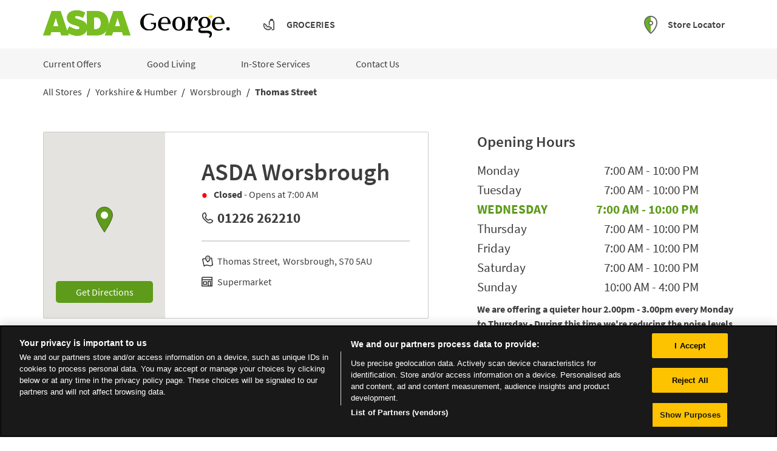

--- FILE ---
content_type: text/html; charset=utf-8
request_url: https://storelocator.asda.com/yorkshire-&-humber/worsbrough/thomas-street
body_size: 38460
content:
<!doctype html><html lang="en"><head><meta http-equiv="Content-Type" content="text/html; charset=utf-8"/><meta http-equiv="X-UA-Compatible" content="IE=edge"><link rel="dns-prefetch" href="//www.yext-pixel.com"><link rel="dns-prefetch" href="//a.cdnmktg.com"><link rel="dns-prefetch" href="//a.mktgcdn.com"><link rel="dns-prefetch" href="//dynl.mktgcdn.com"><link rel="dns-prefetch" href="//dynm.mktgcdn.com"><link rel="dns-prefetch" href="//www.google-analytics.com"><meta name="viewport" content="width=device-width, initial-scale=1, maximum-scale=5"><meta name="format-detection" content="telephone=no"><link rel="shortcut icon" href="../../permanent-b0b701/assets/images/favicon.b6eb38d0.ico"><meta name="description" content="Visit your local Asda Worsbrough Supermarket at Thomas Street Worsbrough, "><meta name="keywords" content=""><meta property="og:title" content="Asda Worsbrough Supermarket Worsbrough: in Worsbrough, "><meta property="og:description" content="Visit your local Asda Worsbrough Supermarket at Thomas Street Worsbrough, "><meta property="og:image" content="https://dynl.mktgcdn.com/p/uxpSIwyZRALdFsUMpGERiKVVeUVlEaMMTBvKbuOZB-E/196x196.png"><meta property="og:type" content="website"><meta property="og:url" content="https://storelocator.asda.com/yorkshire-&-humber/worsbrough/thomas-street"><meta name="twitter:card" content="summary"><link rel="canonical" href="https://storelocator.asda.com/yorkshire-&-humber/worsbrough/thomas-street" /><title>Asda Worsbrough Supermarket Worsbrough: in Worsbrough, </title><script>window.Yext = (function(Yext){Yext["BaseUrl"] = "../../"; return Yext;})(window.Yext || {});</script><script>window.Yext = (function(Yext){Yext["locale"] = "en"; return Yext;})(window.Yext || {});</script><script id="monitoring-data" type="text/data">{"isStaging":false,"siteDomain":"storelocator.asda.com","siteId":1812,"soyTemplateName":"locationEntity.layout"}</script><meta name="geo.position" content="53.531253;-1.469142"><meta name="geo.placename" content="Worsbrough,"><meta name="geo.region" content="United Kingdom-"><style id="styles-10424742-css">@font-face{font-family:Source Sans Pro;font-style:normal;font-weight:300;font-display:swap;src:url(../../permanent-b0b701/assets/vendor/source-sans-pro-v13-latin-300.ede18477.woff2) format("woff2"),url(../../permanent-b0b701/assets/vendor/source-sans-pro-v13-latin-300.a5002963.woff) format("woff")}@font-face{font-family:Source Sans Pro;font-style:normal;font-weight:400;font-display:swap;src:url(../../permanent-b0b701/assets/vendor/source-sans-pro-v13-latin-regular.899c8f78.woff2) format("woff2"),url(../../permanent-b0b701/assets/vendor/source-sans-pro-v13-latin-regular.5cc3aae6.woff) format("woff")}@font-face{font-family:Source Sans Pro;font-style:normal;font-weight:600;font-display:swap;src:url(../../permanent-b0b701/assets/vendor/source-sans-pro-v13-latin-600.c85615b2.woff2) format("woff2"),url(../../permanent-b0b701/assets/vendor/source-sans-pro-v13-latin-600.a75563d7.woff) format("woff")}@font-face{font-family:Source Sans Pro;font-style:normal;font-weight:700;font-display:swap;src:url(../../permanent-b0b701/assets/vendor/source-sans-pro-v13-latin-700.1a4bcb3e.woff2) format("woff2"),url(../../permanent-b0b701/assets/vendor/source-sans-pro-v13-latin-700.b03f2ec2.woff) format("woff")}a,abbr,acronym,address,applet,article,aside,audio,b,big,blockquote,body,button,canvas,caption,center,cite,code,dd,del,details,dfn,div,dl,dt,em,embed,fieldset,figcaption,figure,footer,form,h1,h2,h3,h4,h5,h6,header,hgroup,html,i,iframe,img,input,ins,kbd,label,legend,li,mark,menu,nav,object,ol,output,p,pre,q,ruby,s,samp,section,small,span,strike,strong,sub,summary,sup,table,tbody,td,tfoot,th,thead,time,tr,tt,u,ul,var,video{border:0;border-radius:0;color:inherit;font:inherit;font-size:100%;margin:0;padding:0;vertical-align:baseline;text-decoration:none}article,aside,details,figcaption,figure,footer,header,hgroup,menu,nav,section{display:block}body{line-height:normal;font-family:Source Sans Pro,Helvetica,Arial,sans-serif;font-weight:400;display:-webkit-box;display:-ms-flexbox;display:flex;-webkit-box-orient:vertical;-webkit-box-direction:normal;-ms-flex-direction:column;flex-direction:column;width:100%;min-height:100%;-webkit-box-flex:1;-ms-flex-positive:1;flex-grow:1}ol,ul{list-style:none}blockquote,q{quotes:none}blockquote:after,blockquote:before,q:after,q:before{content:"";content:none}table{border-collapse:collapse;border-spacing:0}*,:after,:before{-webkit-box-sizing:border-box;box-sizing:border-box}*{word-wrap:break-word;overflow-wrap:break-word}html{-webkit-text-size-adjust:100%;min-height:100%;display:-webkit-box;display:-ms-flexbox;display:flex}img,svg{max-width:100%;max-height:100%}button,textarea{-webkit-appearance:none;-moz-appearance:none;appearance:none}abbr,abbr[title]{text-decoration:none;border-bottom:none}button{background:none;cursor:pointer}.Heading--lead{font-size:2.25rem}@media (min-width:48rem){.Heading--lead{font-size:4rem}}.Heading--major{font-size:1.5rem}@media (min-width:48rem){.Heading--major{font-size:3rem}}.Heading--minor{font-size:1.5rem}@media (min-width:48rem){.Heading--minor{font-size:2.25rem}}.Heading--sub{font-size:1.125rem}@media (min-width:48rem){.Heading--sub{font-size:1.5rem}}.Link{text-decoration:none}.Link:hover{text-decoration:underline}.Link--plain,.Link--plain:active,.Link--plain:focus,.Link--plain:hover,.Link--plain:link,.Link--plain:visited{color:inherit}.Link--underlined{text-decoration:underline}.Button{-webkit-appearance:none;-moz-appearance:none;appearance:none;border-radius:.125rem;border-style:solid;border-width:.0625rem;display:inline-block;white-space:nowrap}.Button,.Button:active,.Button:focus,.Button:hover,.Button:link,.Button:visited{text-decoration:none}.Button--clear{background-color:transparent;border:none}.Button--cta{background-color:#5e9b1a;border-color:#5e9b1a;color:#fff}.Button--cta:focus{outline:none}.Button--cta:focus,.Button--cta:hover{background-color:#fff;border-color:#5e9b1a;color:#5e9b1a}.Button--inverted{background-color:transparent;border-color:#fff;color:#fff}.Button--inverted:focus{outline:none}.Button--inverted:focus,.Button--inverted:hover,.Button--invertedBrand{background-color:#fff;border-color:#5e9b1a;color:#5e9b1a}.Button--invertedBrand:focus{outline:none}.Button--invertedBrand:focus,.Button--invertedBrand:hover{background-color:#5e9b1a;border-color:#5e9b1a;color:#fff}.Button--tight{padding:.33333em .66667em}.Button--loose{padding:.5em 1em}.Text{font-size:.875rem}@media (min-width:48rem){.Text{font-size:1rem}}.Text--small{font-size:.75rem}@media (min-width:48rem){.Text--small{font-size:.875rem}}.Text--large{font-size:1rem}@media (min-width:48rem){.Text--large{font-size:1.125rem}}.Text--bold{font-weight:700}.Text--light{font-weight:300}.Text--semibold{font-weight:600}.Teaser{display:-webkit-box;display:-ms-flexbox;display:flex;-webkit-box-pack:justify;-ms-flex-pack:justify;justify-content:space-between;padding:.75rem;background-color:#f6f6f6;border-left:.1875rem solid #5e9b1a}.Teaser--locator{border-left:none;background-color:inherit}.Teaser-address,.Teaser-hours{margin-bottom:.5rem}.Teaser-title{margin-bottom:.1875rem}.Teaser--locator .Teaser-section{display:-webkit-box;display:-ms-flexbox;display:flex;-webkit-box-orient:vertical;-webkit-box-direction:normal;-ms-flex-direction:column;flex-direction:column}.Teaser--locator .Teaser-miles{justify-self:flex-start;-ms-flex-item-align:end;align-self:flex-end}.Teaser-iconsContainer{display:-webkit-box;display:-ms-flexbox;display:flex;-webkit-box-flex:1;-ms-flex:1;flex:1;-webkit-box-orient:vertical;-webkit-box-direction:normal;-ms-flex-direction:column;flex-direction:column;-webkit-box-pack:end;-ms-flex-pack:end;justify-content:flex-end;-webkit-box-align:end;-ms-flex-align:end;align-items:end}.Teaser-title{color:#3369e0;text-transform:capitalize;font-size:1.25rem;line-height:1.2;font-weight:600}.Teaser-title:hover{text-decoration:underline}.Teaser--locator .Teaser-title{font-size:1rem;line-height:1.5;font-weight:400}@media (min-width:48rem){.Teaser--locator .Teaser-title{font-size:1.25rem;line-height:1.3}}@media (max-width:47.9375rem){.Teaser--locator .Teaser-title{font-weight:600}}.Teaser-address,.Teaser-open{font-size:1rem;line-height:1.5;color:#3d3d3d}.Teaser-open{padding-left:1.5rem}.Teaser-links{display:none}.Teaser--locator .Teaser-linksRow{display:-webkit-box;display:-ms-flexbox;display:flex;-webkit-box-pack:justify;-ms-flex-pack:justify;justify-content:space-between;margin-top:.75rem}.Teaser--locator .Teaser-links{font-size:.875rem;line-height:1.43;color:#3d3d3d;display:block}.Teaser--locator .Teaser-icons{display:-webkit-box;display:-ms-flexbox;display:flex;-ms-flex-wrap:wrap;flex-wrap:wrap;-webkit-box-pack:end;-ms-flex-pack:end;justify-content:end}.Teaser--locator .Teaser-iconWrapper{display:-webkit-box;display:-ms-flexbox;display:flex;-webkit-box-align:center;-ms-flex-align:center;align-items:center;margin-left:.25rem;height:1.625rem;width:1.625rem}.Teaser--locator .Teaser-iconWrapper--focused{height:2.25rem;width:2.25rem;margin-bottom:.5rem}.Teaser--locator .Teaser-directions{font-size:1rem;line-height:1.5;color:#3d3d3d;color:#5e9b1a;font-weight:600;white-space:nowrap}.Teaser--locator .Teaser-directions:hover{color:#5a8f18;text-decoration:underline}.Teaser--locator .Teaser-cta,.Teaser-phone{display:none}.Teaser-directions{margin-right:2rem}.Teaser--nearby .Teaser-miles{display:none}.Teaser .LocationName-brand{display:none}.Teaser .c-AddressRow:nth-child(2){display:none}.Teaser-iconWrapper{height:1.625rem;width:1.625rem;margin-bottom:.1875rem}.ResultList-item{margin:1rem;background-color:#f6f6f6;border:.1875rem solid #f6f6f6;border-left-color:#5e9b1a;-webkit-box-sizing:border-box;box-sizing:border-box}@media (min-width:62rem){.ResultList-item.is-selected,.ResultList-item:hover{border:.1875rem solid #5e9b1a}.ResultList-item.is-selected{background-color:#fff}}@media (min-width:62rem){.ResultList-item--ordered{counter-increment:resultCount;position:relative;padding-left:4rem}.ResultList-item--ordered:before{font-size:1.25rem;line-height:1.3;color:#3d3d3d;content:counter(resultCount,decimal);position:absolute;left:1.5rem;top:1rem}}.ResultList .Teaser .LocationName,.ResultList .Teaser .LocationName-brand{display:-webkit-box;display:-ms-flexbox;display:flex}.ResultList .Teaser .LocationName-brand{margin-right:.1875rem}.ResultList .Teaser-title{margin-bottom:.1875rem}.ResultList .Teaser--locator .ResultList .Teaser-title{font-size:1.4375rem}.Header{background-color:#fff;-webkit-box-orient:vertical;-webkit-box-direction:normal;-ms-flex-direction:column;flex-direction:column;margin-bottom:1.5625rem}@media (max-width:47.9375rem){.Header{max-height:3.875rem;margin-bottom:0}}.Header-topWrapper{width:100%}@media (max-width:47.9375rem){.Header-topWrapper{border-bottom:.125rem solid #d8d8d8}}.Header-top{height:3.875rem;background-color:#fff;display:-webkit-box;display:-ms-flexbox;display:flex;-webkit-box-pack:justify;-ms-flex-pack:justify;justify-content:space-between;-webkit-box-align:center;-ms-flex-align:center;align-items:center;border-bottom:.0625rem solid #d8d8d8}@media (min-width:48rem){.Header-top{height:5rem;border-bottom:none}}.Header-right{display:-webkit-box;display:-ms-flexbox;display:flex;-webkit-box-pack:end;-ms-flex-pack:end;justify-content:flex-end}@media (min-width:48rem){.Header-right{width:50%;padding-right:.9375rem}}.Header-locatorWrapper{display:-webkit-box;display:-ms-flexbox;display:flex;-webkit-box-align:center;-ms-flex-align:center;align-items:center}.Header-locator{color:#3d3d3d;font-weight:600;padding-left:1rem}.Header-locator:hover{text-decoration:underline}@media (max-width:47.9375rem){.Header-locator{display:none}}@media (min-width:48rem){.Header-locatorIcon{padding-top:.375rem}}.Header-groceriesIcon{width:1.5rem;height:1.5rem}.Header-groceriesWrapper{display:-webkit-box;display:-ms-flexbox;display:flex;padding-left:3.1875rem}@media (max-width:47.9375rem){.Header-groceriesWrapper{display:none}}.Header-groceries{color:#3d3d3d;font-weight:600;padding-left:1rem;padding-top:.125rem;text-transform:uppercase}.Header-groceries:hover{text-decoration:underline}@media (max-width:47.9375rem){.Header-groceries{height:2.5rem;padding-top:.5rem}}.Header-bottomWrapper{background-color:#f6f6f6}@media (max-width:47.9375rem){.Header-bottomWrapper{display:none}}.Header-link{color:#3d3d3d;padding-right:1.25rem}.Header-link:hover{text-decoration:underline}.Header-link:not(:first-of-type){padding-left:3.4375rem}@media (max-width:47.9375rem){.Header-link{background-color:#f6f6f6;border-top:.0625rem solid #d8d8d8;display:-webkit-box;display:-ms-flexbox;display:flex;-webkit-box-pack:justify;-ms-flex-pack:justify;justify-content:space-between}}.Header-bottom{height:3.125rem;display:-webkit-box;display:-ms-flexbox;display:flex;-webkit-box-align:center;-ms-flex-align:center;align-items:center}.Header-mobile{padding:.625rem .625rem .625rem 0}@media (min-width:48rem){.Header-mobile{display:none}}.Header-dropdown{display:none}@media (min-width:48rem){.Header-arrow{display:none}}@media (max-width:47.9375rem){.Header-logoIcon{width:6.875rem;height:2rem}}.Header-logoWrapper--george{margin-left:1rem;margin-top:.625rem}.showDetails{display:-webkit-box;display:-ms-flexbox;display:flex;-webkit-box-orient:vertical;-webkit-box-direction:normal;-ms-flex-direction:column;flex-direction:column}.hide{display:none}@media (min-width:48rem){.Main{display:-webkit-box;display:-ms-flexbox;display:flex;-ms-flex-wrap:wrap;flex-wrap:wrap;-webkit-box-orient:vertical;-webkit-box-direction:normal;-ms-flex-direction:column;flex-direction:column;-webkit-box-flex:1;-ms-flex-positive:1;flex-grow:1;-ms-flex-negative:0;flex-shrink:0}.Main-breadCrumbs{-webkit-box-ordinal-group:-98;-ms-flex-order:-99;order:-99}}.Main-desktop{margin-top:1rem}@media (max-width:61.9375rem){.Main-desktop{display:none}}.Main-mobile{display:block;margin-bottom:1rem;padding-top:1rem;border-top:.0625rem solid #bfbfbf}@media (min-width:48rem){.Main-mobile{display:none}}.Footer{font-size:.875rem;line-height:1.43;color:#3d3d3d;-ms-flex-negative:0;flex-shrink:0;background-color:#3d3d3d;padding-bottom:.5rem;padding-top:.5rem;color:#fff}@media (max-width:47.9375rem){.Footer{height:15.625rem}}.Footer-container{margin-left:auto;margin-right:auto;width:100%;display:-webkit-box;display:-ms-flexbox;display:flex;-webkit-box-pack:justify;-ms-flex-pack:justify;justify-content:space-between;-webkit-box-align:center;-ms-flex-align:center;align-items:center;height:100%;padding:1rem}@media (min-width:48rem){.Footer-container{width:48rem;padding-left:1rem;padding-right:1rem}}@media (min-width:62rem){.Footer-container{width:62rem;padding-left:1rem;padding-right:1rem}}@media (min-width:75rem){.Footer-container{width:73.125rem;padding-left:1rem;padding-right:1rem}}@media (max-width:47.9375rem){.Footer-container{-webkit-box-orient:vertical;-webkit-box-direction:normal;-ms-flex-direction:column;flex-direction:column}}.Footer-logo{height:2.25rem}.Footer-links{-webkit-box-flex:1;-ms-flex-positive:1;flex-grow:1;margin-left:1rem}@media (max-width:47.9375rem){.Footer-links{display:-webkit-box;display:-ms-flexbox;display:flex;-webkit-box-orient:vertical;-webkit-box-direction:normal;-ms-flex-direction:column;flex-direction:column;margin-top:.8125rem;margin-bottom:1rem;text-align:center}}.Footer-link{padding:.75rem 1rem}.Footer-link:hover{text-decoration:underline}.sr-only{position:absolute;width:.0625rem;height:.0625rem;margin:-.0625rem;padding:0;overflow:hidden;clip:rect(0,0,0,0);border:0;white-space:nowrap}.sr-only-focusable:active,.sr-only-focusable:focus{position:static;width:auto;height:auto;margin:0;overflow:visible;clip:auto}.xYextDebug{--settings-accent:#178acd;--settings-text:#fff;--tooltip-background:#178acd;--tooltip-text:#fff;--scope-background:rgba(0,0,0,0.45);--scope-text:#fff}.xYextDebug a:not(.no-tooltip),.xYextDebug button:not(.no-tooltip),.xYextDebug input:not(.no-tooltip){outline:.0625rem dashed #00f}.xYextDebug [data-ya-track]{outline:.0625rem solid #00f}.xYextDebug [data-ya-scope]{outline:.0625rem dashed green}.xYextDebug .Highlight{-webkit-animation-name:pulse;animation-name:pulse;-webkit-animation-duration:2s;animation-duration:2s;-webkit-animation-iteration-count:infinite;animation-iteration-count:infinite;outline:.125rem dashed #000;padding:.5rem 1rem}.xYextDebug .Tooltip{background:var(--tooltip-background);color:var(--tooltip-text);position:absolute;padding:.3125rem .625rem;border-radius:.25rem;-webkit-transition:all .3s ease-out;transition:all .3s ease-out;font-size:.75rem;z-index:99998}img[src*="www.yext-pixel.com"]{position:absolute}@-webkit-keyframes pulse{0%{background:transparent}50%{background:rgba(0,0,0,.15)}to{background:transparent}}@keyframes pulse{0%{background:transparent}50%{background:rgba(0,0,0,.15)}to{background:transparent}}.Analytics{position:fixed;height:80%;top:10%;bottom:10%;right:-15.625rem;-webkit-transition:right .3s ease-out;transition:right .3s ease-out;width:21.875rem;color:var(--settings-text);display:-webkit-box!important;display:-ms-flexbox!important;display:flex!important;z-index:99999}.Analytics.show{right:0}.Analytics-toggles{width:6.25rem;border-top-left-radius:.25rem;border-bottom-left-radius:.25rem;background:rgba(0,0,0,.75);margin:auto;display:-webkit-box;display:-ms-flexbox;display:flex;-webkit-box-orient:vertical;-webkit-box-direction:normal;-ms-flex-direction:column;flex-direction:column;border-right:.0625rem solid #fff}.Analytics-toggles--item{outline:none;text-align:center;padding:.625rem}.Analytics-toggles--item:not(:last-child){border-bottom:.0625rem solid #fff}.Analytics-toggles--item:hover{cursor:pointer}.Analytics-toggles--item.active,.Analytics-toggles--item:hover{background:var(--settings-accent)}.Analytics-toggles--item.active:first-child,.Analytics-toggles--item:hover:first-child{border-top-left-radius:.25rem}.Analytics-tabs,.Analytics-toggles--item.active:last-child,.Analytics-toggles--item:hover:last-child{border-bottom-left-radius:.25rem}.Analytics-tabs{width:15.625rem;border-top-left-radius:.25rem;background:rgba(0,0,0,.75)}.Analytics-tabs--footerToggle{min-height:2.875rem;width:100%;text-align:left;padding:.625rem 1.25rem;border-top:.0625rem solid #fff;border-bottom-left-radius:.25rem;outline:none}.Analytics-tabs--footerToggle:not(.active):hover{background:hsla(0,0%,100%,.3)}.Analytics-tabs--footerToggle:hover{cursor:pointer}.Analytics-tabs--footerToggle.active,.Analytics-tabs--title{background:var(--settings-accent)}.Analytics-tabs--title{color:var(--settings-text);padding:1.25rem;border-bottom:.0625rem solid #fff;border-top-left-radius:.25rem}.Analytics-tabs--search{outline:none;background:transparent;padding:.625rem 1.25rem;border-bottom:.0625rem solid #fff;width:100%}.Analytics-tabs--item{display:none}.Analytics-tabs--item.active{display:-webkit-box;display:-ms-flexbox;display:flex;-webkit-box-orient:vertical;-webkit-box-direction:normal;-ms-flex-direction:column;flex-direction:column;height:100%}.Analytics-list{overflow-y:scroll;-webkit-box-flex:1;-ms-flex-positive:1;flex-grow:1}.Analytics-list--item{display:-webkit-box;display:-ms-flexbox;display:flex;-ms-flex-wrap:wrap;flex-wrap:wrap;-webkit-box-pack:justify;-ms-flex-pack:justify;justify-content:space-between;-webkit-box-align:center;-ms-flex-align:center;align-items:center}.Analytics-list--item:not(:last-child),.Settings-input{border-bottom:.0625rem solid #fff}.Settings-input{display:none;outline:none;width:100%;margin-bottom:.625rem;margin-left:1.25rem;margin-right:1.25rem;background:transparent}.edit .Settings-input{display:block}.Settings-toggle{display:-webkit-box;display:-ms-flexbox;display:flex;-webkit-box-pack:justify;-ms-flex-pack:justify;justify-content:space-between;outline:none;-webkit-box-align:center;-ms-flex-align:center;align-items:center;width:100%;padding:.625rem 1.25rem}.Settings-toggle:hover{background:hsla(0,0%,100%,.3);cursor:pointer}.Settings-accent,.Settings-sbc,.Settings-stc,.Settings-tbc,.Settings-text,.Settings-ttc{height:.875rem;width:.875rem;border:.0625rem solid #fff}.Settings-tbc{background:var(--tooltip-background)}.Settings-ttc{background:var(--tooltip-text)}.Settings-accent{background:var(--settings-accent)}.Settings-text{background:var(--settings-text)}.Settings-sbc{background:var(--scope-background)}.Settings-stc{background:var(--scope-text)}.EventNameTab-button{padding:.625rem 1.25rem;text-align:left;width:100%}.EventNameTab-button--active{background:var(--settings-accent);outline:none}.EventNameTab-button:not(.EventNameTab-button--active):hover{background:hsla(0,0%,100%,.3);cursor:pointer}.Scope{position:absolute;padding:.625rem;outline:.0625rem solid var(--settings-accent);background:var(--scope-background);color:var(--scope-text);z-index:2147483647}.c-Autocomplete{color:#000;background:#f9f9f9;position:absolute}.c-Autocomplete-instructions{display:none}.c-Autocomplete-attrContainer{display:none;-webkit-box-pack:end;-ms-flex-pack:end;justify-content:flex-end}.c-Autocomplete--expanded .c-Autocomplete-attrContainer{display:-webkit-box;display:-ms-flexbox;display:flex}.c-Autocomplete-matchedSubstr{font-weight:700}.c-Autocomplete-item{display:none;padding:.625rem;text-overflow:ellipsis;overflow:hidden;white-space:nowrap}.c-Autocomplete-item:hover{background-color:#e6e6e6;border-top-color:#e6e6e6;border-bottom-color:#e6e6e6}.c-Autocomplete-item[aria-selected=true]{background-color:rgba(192,206,255,.95);border-top-color:rgba(192,206,255,.95);border-bottom-color:rgba(192,206,255,.95)}.c-Autocomplete--expanded .c-Autocomplete-item{display:block}.Breadcrumbs--ace .c-bread-crumbs{list-style:none}.Breadcrumbs--ace .c-bread-crumbs-item{display:inline-block;padding:1rem .5rem}.Breadcrumbs--ace .c-bread-crumbs-item:not(:last-child):after{content:url(../../permanent-b0b701/assets/images/angle.c0b9bb24.svg);vertical-align:-.375rem}.Breadcrumbs--ace .c-bread-crumbs-item:hover,.Breadcrumbs--ace .c-bread-crumbs-item:last-child{text-decoration:none}.Directory--ace{margin-left:auto;margin-right:auto;padding-left:1rem;padding-right:1rem;width:100%;padding-bottom:4rem}@media (min-width:48rem){.Directory--ace{width:48rem;padding-left:1rem;padding-right:1rem}}@media (min-width:62rem){.Directory--ace{width:62rem;padding-left:1rem;padding-right:1rem}}@media (min-width:75rem){.Directory--ace{width:73.125rem;padding-left:1rem;padding-right:1rem}}.Directory--ace .Directory-row{display:-webkit-box;display:-ms-flexbox;display:flex;-ms-flex-wrap:wrap;flex-wrap:wrap;margin-left:-1rem;margin-right:-1rem}.Directory--ace .Directory-title{width:100%;padding-left:1rem;padding-right:1rem;margin-top:2rem}.Directory--ace .Directory-content{margin-top:2rem}@media (max-width:47.9375rem){.Directory--ace .Directory-listTeaser{width:100%;margin-left:1rem;margin-right:1rem}.Directory--ace .Directory-listTeaser:not(:last-child){border-bottom:.0625rem solid #5e9b1a;padding-bottom:2rem;margin-bottom:2rem}}@media (min-width:48rem){.Directory--ace .Directory-listTeaser{width:50%;padding-left:1rem;padding-right:1rem;padding-bottom:2rem}}@media (min-width:62rem){.Directory--ace .Directory-listTeaser{width:25%}}@media (min-width:48rem) and (max-width:61.9375rem){.Directory--ace .Directory-listLinks{-webkit-column-count:2;-moz-column-count:2;column-count:2}}@media (min-width:62rem) and (max-width:74.9375rem){.Directory--ace .Directory-listLinks{-webkit-column-count:3;-moz-column-count:3;column-count:3}}@media (min-width:75rem){.Directory--ace .Directory-listLinks{-webkit-column-count:4;-moz-column-count:4;column-count:4}}.Directory--ace .Directory-listItem{text-transform:uppercase}.Directory--ace .Directory-listLink{display:inline-block;margin-bottom:1rem}.Directory--ace .Directory-listLink:after{content:attr(data-count);margin-left:1ch}.Events--ace .Event{display:-webkit-box;display:-ms-flexbox;display:flex;-webkit-box-orient:vertical;-webkit-box-direction:normal;-ms-flex-direction:column;flex-direction:column;margin-top:2rem;color:#12131e}@media (min-width:48rem){.Events--ace .Event{-webkit-box-orient:horizontal;-webkit-box-direction:normal;-ms-flex-direction:row;flex-direction:row}.Events--ace .Event:not(:last-child){padding-bottom:2rem;border-bottom:.0625rem solid #a6b0b9}}@media (min-width:48rem){.Events--ace .Event-details,.Events--ace .Event-imageWrapper{-ms-flex-preferred-size:50%;flex-basis:50%}}@media (min-width:48rem){.Events--ace .Event-details:nth-child(4){margin-left:1rem;margin-right:1rem}}@media (min-width:62rem){.Events--ace .Event-details:nth-child(4){margin-left:2rem;margin-right:2rem}}.Events--ace .Event-imageWrapper{text-align:left;margin-right:2rem;-o-object-fit:cover;object-fit:cover}@media (max-width:47.9375rem){.Events--ace .Event-imageWrapper{margin-right:0;margin-bottom:1rem}}.Events--ace .Event-title{font-size:1.25rem;font-weight:300;line-height:1.6}@media (min-width:48rem){.Events--ace .Event-title{font-size:1.5rem;line-height:1.17}}.Events--ace .Event-date,.Events--ace .Event-time,.Events--ace .Event-type{font-size:.875rem;line-height:1.43}.Events--ace .Event-date,.Events--ace .Event-time{font-weight:700}.Events--ace .Event-title,.Events--ace .Event-type{margin-bottom:1rem}.Events--ace .Event-time{margin-bottom:.5rem}.Events--ace .Event-description{line-height:1.5;font-size:1rem}@media (min-width:48rem){.Events--ace .Event-description{margin-bottom:1rem}}.Events--ace .EventList-title{font-weight:300;text-align:center;font-size:2rem;margin-bottom:1rem;line-height:1.25}.Footer--ace .icon{height:2.75rem;width:2.75rem}.Footer--ace .Footer--ace{padding-top:1rem;padding-bottom:1rem}.Footer--ace .Footer-linksWrapper{display:-webkit-box;display:-ms-flexbox;display:flex;-webkit-box-pack:justify;-ms-flex-pack:justify;justify-content:space-between;-webkit-box-align:center;-ms-flex-align:center;align-items:center;-webkit-box-orient:vertical;-webkit-box-direction:normal;-ms-flex-direction:column;flex-direction:column;text-align:center}@media (min-width:62rem){.Footer--ace .Footer-linksWrapper{-webkit-box-orient:horizontal;-webkit-box-direction:normal;-ms-flex-direction:row;flex-direction:row;-webkit-box-align:start;-ms-flex-align:start;align-items:flex-start;text-align:left}}.Footer--ace .Footer-social{display:-webkit-box;display:-ms-flexbox;display:flex;-webkit-box-align:center;-ms-flex-align:center;align-items:center;-ms-flex-negative:0;flex-shrink:0;margin-top:1rem}@media (min-width:62rem){.Footer--ace .Footer-social{margin-top:0}}.Footer--ace .Footer-links{display:-webkit-box;display:-ms-flexbox;display:flex;-webkit-box-orient:vertical;-webkit-box-direction:normal;-ms-flex-direction:column;flex-direction:column;-ms-flex-wrap:wrap;flex-wrap:wrap;line-height:2.75rem}@media (min-width:62rem){.Footer--ace .Footer-links{-webkit-box-orient:horizontal;-webkit-box-direction:normal;-ms-flex-direction:row;flex-direction:row;-webkit-box-align:center;-ms-flex-align:center;align-items:center}}@media (min-width:62rem){.Footer--ace .Footer-link{margin-right:2rem}}.Footer--ace .Footer-link:not(:last-child){margin-bottom:.25rem}@media (min-width:62rem){.Footer--ace .Footer-link:not(:last-child){margin-bottom:0}}.Footer--ace .Footer-text{text-align:center;margin-top:1rem}@media (min-width:62rem){.Footer--ace .Footer-text{text-align:left}}.Footer--mobile .Footer--ace{padding-top:1rem;padding-bottom:1rem}.Footer--mobile .Footer-linksWrapper{-webkit-box-pack:justify;-ms-flex-pack:justify;justify-content:space-between;-webkit-box-orient:vertical;-webkit-box-direction:normal;-ms-flex-direction:column;flex-direction:column;text-align:center}.Footer--mobile .Footer-linksWrapper,.Footer--mobile .Footer-social{display:-webkit-box;display:-ms-flexbox;display:flex;-webkit-box-align:center;-ms-flex-align:center;align-items:center}.Footer--mobile .Footer-social{-ms-flex-negative:0;flex-shrink:0;margin-top:1rem}.Footer--mobile .Footer-links{display:-webkit-box;display:-ms-flexbox;display:flex;-webkit-box-orient:vertical;-webkit-box-direction:normal;-ms-flex-direction:column;flex-direction:column;-ms-flex-wrap:wrap;flex-wrap:wrap;line-height:2.75rem}.Footer--mobile .Footer-link:not(:last-child){margin-bottom:.25rem}.Footer--mobile .Footer-text{text-align:center;margin-top:1rem}.Header{-ms-flex-negative:0;flex-shrink:0}.Header,.Header-wrapper{display:-webkit-box;display:-ms-flexbox;display:flex;height:6.25rem}.Header-wrapper{width:100%;background-color:#5e9b1a;z-index:5}@media (max-width:47.9375rem){.Header-wrapper{position:relative}}.Header.is-open .Header-wrapper{position:fixed;top:0}.Header-container{height:100%;position:relative}.Header-main{display:-webkit-box;display:-ms-flexbox;display:flex;-webkit-box-pack:justify;-ms-flex-pack:justify;justify-content:space-between;-webkit-box-align:center;-ms-flex-align:center;align-items:center;height:100%}@media (min-width:48rem){.Header-main{position:relative}}@media (max-width:47.9375rem){.Header-main--left{-webkit-box-pack:start;-ms-flex-pack:start;justify-content:flex-start}}@media (max-width:47.9375rem){.Header-main--right{-webkit-box-pack:end;-ms-flex-pack:end;justify-content:flex-end}}.Header-overlay{display:none;position:fixed;top:0;right:0;bottom:0;left:0;z-index:4;opacity:0;width:100%;height:100%;background-color:#d8d8d8;-webkit-transition:opacity .3s ease;transition:opacity .3s ease}.Header-overlay:focus{-webkit-box-shadow:inset 0 0 1.5em #5e9b1a;box-shadow:inset 0 0 1.5em #5e9b1a}.Header-overlay.is-visible{display:block}.Header.is-open .Header-overlay{opacity:1}@media (max-width:47.9375rem){.Header-content{height:0;position:absolute;top:6.25rem;left:0;right:0;width:100%;background-color:#fff;overflow:hidden;-webkit-transition:height .3s ease;transition:height .3s ease}}.Header-logoLink,.Header-logoWrapper{display:-webkit-inline-box;display:-ms-inline-flexbox;display:inline-flex}@media (max-width:47.9375rem){.Header-logoWrapper--centered{position:absolute;left:50%;-webkit-transform:translateX(-50%);transform:translateX(-50%)}}.Header-logoImage{height:3rem;width:3rem}.Header-menu{display:-webkit-box;display:-ms-flexbox;display:flex}@media (max-width:47.9375rem){.Header-menu{-webkit-box-orient:vertical;-webkit-box-direction:normal;-ms-flex-direction:column;flex-direction:column}}.Header-menuItem{display:-webkit-box;display:-ms-flexbox;display:flex}@media (max-width:47.9375rem){.Header-menuItem:not(:last-child){border-bottom:.0625rem solid #5e9b1a}}@media (min-width:48rem){.Header-menuItem:not(:last-child){padding-right:2rem}}@media (max-width:47.9375rem){.Header-link{width:100%;padding:1rem}}@media (max-width:47.9375rem){.Header-toggle{display:-webkit-box;display:-ms-flexbox;display:flex}}@media (max-width:47.9375rem){.Header-toggleIcon{position:relative;top:.1875rem;height:1.5625rem;width:1.5625rem}}.Header-menuBar{display:block;position:absolute;left:0;height:.1875rem;width:100%;background:#fff;border-radius:0;opacity:1;-webkit-transform:rotate(0deg);transform:rotate(0deg);-webkit-transition:.3s ease-in-out;transition:.3s ease-in-out}.Header-menuBar:first-child{top:0}.Header-menuBar:nth-child(2),.Header-menuBar:nth-child(3){top:.5rem}.Header-menuBar:nth-child(4){top:1rem}.Header.is-open .Header-menuBar:first-child,.Header.is-open .Header-menuBar:nth-child(4){top:.5rem;width:0;left:50%}.Header.is-open .Header-menuBar:nth-child(2){-webkit-transform:rotate(45deg);transform:rotate(45deg)}.Header.is-open .Header-menuBar:nth-child(3){-webkit-transform:rotate(-45deg);transform:rotate(-45deg)}.u-header-open,.u-header-open body{position:fixed;overflow:hidden}.Hero{background-repeat:no-repeat;background-size:cover}.Hero--ace{padding-bottom:4rem}.Hero--ace .Hero-row1{padding-left:2rem;padding-right:2rem;background-size:cover;background-position:50%}.Hero--ace .Hero-row1--background{color:#fff}.Hero--ace .Hero-row2{padding-left:2rem;padding-right:2rem}@media (min-width:48rem){.Hero--ace .Hero-row2{display:none}}.Hero--ace .Hero-hoursToday,.Hero--ace .Hero-reviews,.Hero--ace .Hero-title{margin-bottom:2rem}.Hero--ace .Hero-buttons{display:-webkit-box;display:-ms-flexbox;display:flex}@media (max-width:47.9375rem){.Hero--ace .Hero-buttons{-webkit-box-orient:vertical;-webkit-box-direction:normal;-ms-flex-direction:column;flex-direction:column}}@media (min-width:48rem){.Hero--ace .Hero-uber{display:none}}@media (max-width:47.9375rem){.Hero--ace .Hero--desktopOnly{display:none}}.Hero--dill{text-align:center;padding:6.25rem 0;color:#fff;position:relative;background-position:bottom;background-color:#000}@media (max-width:61.9375rem){.Hero--dill{padding:3.125rem 2rem}}.Hero--dill .Hero-title{font-size:2.75rem;line-height:1;font-weight:700;text-transform:uppercase;color:#fff;position:relative;margin-bottom:2rem}.Hero--dill .Hero-numLocs{font-size:1.5rem;line-height:1.17;font-weight:700;text-transform:uppercase}.Hero--dill .Hero-searchDescription{font-size:1rem;line-height:1.5;margin-bottom:.625rem}.Hero--dill .Hero-row1{margin-bottom:3.125rem}@media (max-width:47.9375rem){.Hero--dill .Hero-row1{margin-bottom:2rem}}.Hero--dill .Hero-geolocateText{font-size:1rem;line-height:1.5;text-transform:uppercase;margin-left:.375rem;font-weight:600}.Hero--dill .Hero-search{-webkit-box-orient:vertical;-webkit-box-direction:normal;-ms-flex-direction:column;flex-direction:column}.Hero--dill .Hero-button,.Hero--dill .Hero-search{display:-webkit-box;display:-ms-flexbox;display:flex;-webkit-box-pack:center;-ms-flex-pack:center;justify-content:center;-webkit-box-align:center;-ms-flex-align:center;align-items:center}.Hero--dill .Hero-button{min-width:2.8125rem;height:2.8125rem;padding:0 .5rem;color:#000;background-color:#fff}.Hero--dill .Hero-geolocate{border-left:.0625rem solid #000}.Hero--dill .Hero-input{color:#000;padding-left:1rem}.Locator{position:relative;-webkit-box-orient:vertical;-webkit-box-direction:normal;-ms-flex-direction:column;flex-direction:column;-webkit-box-flex:1;-ms-flex-positive:1;flex-grow:1;width:100%;height:100%}@media (min-width:62rem){.Locator{display:-webkit-box;display:-ms-flexbox;display:flex}}.Locator-title{padding:1rem}.Locator-button,.Locator-buttons{display:-webkit-box;display:-ms-flexbox;display:flex}.Locator-button{-webkit-box-pack:center;-ms-flex-pack:center;justify-content:center;-webkit-box-align:center;-ms-flex-align:center;align-items:center;min-width:2.75rem;height:2.75rem;padding:0 .5rem}.Locator-button[disabled]{background-color:#e7e7e7;cursor:default}.Locator-button:not(:last-child){margin-right:.0625rem}.Locator-button:not(:first-child){margin-left:.0625rem}.Locator-button .icon{width:1.125rem;height:1.125rem}.Locator-searchBar{display:-webkit-box;display:-ms-flexbox;display:flex;-webkit-box-flex:1;-ms-flex-positive:1;flex-grow:1}.Locator-input{padding:.75rem 1rem;border:.0625rem solid #5e9b1a;height:2.75rem;width:100%}.Locator-searchTitle{padding-left:1rem;padding-right:1rem}.Locator-results,.Locator-resultsContainer{-webkit-box-orient:vertical;-webkit-box-direction:normal;-ms-flex-direction:column;flex-direction:column;-webkit-box-flex:1;-ms-flex-positive:1;flex-grow:1}.Locator-results,.Locator-resultsContainer,.Locator-searchWrapper{display:-webkit-box;display:-ms-flexbox;display:flex;-ms-flex-negative:0;flex-shrink:0}.Locator-searchWrapper{position:-webkit-sticky;position:sticky;z-index:1;padding:1rem;width:100%;top:0;background-color:#fff}.Locator-searchWrapper:after{content:"";z-index:-1;display:block;position:absolute;width:100%;height:.1875rem;bottom:-.1875rem;left:0;background:-webkit-gradient(linear,left top,left bottom,from(rgba(0,0,0,.4)),to(transparent));background:linear-gradient(180deg,rgba(0,0,0,.4),transparent)}.Locator-overlay{position:fixed;top:0;left:0;right:0;bottom:0;visibility:hidden;opacity:0;-webkit-transition:visibility .3s linear,opacity .3s linear;transition:visibility .3s linear,opacity .3s linear;z-index:2}.Locator-overlay.is-active{visibility:visible;opacity:1;-webkit-transition:visibility 0s linear,opacity .3s linear;transition:visibility 0s linear,opacity .3s linear}.Locator-resultsWrapper{display:-webkit-box;display:-ms-flexbox;display:flex;-webkit-box-orient:vertical;-webkit-box-direction:normal;-ms-flex-direction:column;flex-direction:column;-webkit-box-flex:1;-ms-flex-positive:1;flex-grow:1}.Locator-resultsSummary{padding:1rem}.Locator-content{display:-webkit-box;display:-ms-flexbox;display:flex;-webkit-box-flex:1;-ms-flex-positive:1;flex-grow:1;-webkit-box-orient:vertical;-webkit-box-direction:normal;-ms-flex-direction:column;flex-direction:column;width:100%;height:100%;position:relative;background-color:#fff}@media (min-width:62rem){.Locator-content{position:relative;bottom:0;height:auto;width:36.5rem}}.Locator-initial,.Locator-noResults{padding:1rem 1rem 80%}.Locator-filterFieldsWrapper{position:fixed;display:-webkit-box;display:-ms-flexbox;display:flex;top:0;left:0;right:0;bottom:0;visibility:hidden;opacity:0;-webkit-transition:visibility .3s,opacity .3s linear;transition:visibility .3s,opacity .3s linear;z-index:12}.Locator-filters.is-active .Locator-filterFieldsWrapper{visibility:visible;opacity:1;-webkit-transition:visibility 0s,opacity .3s linear;transition:visibility 0s,opacity .3s linear}.Locator-filterFields{width:100%}.Locator-filtersCount{margin-left:.1875rem}.Locator-form{display:-webkit-box;display:-ms-flexbox;display:flex;-webkit-box-orient:horizontal;-webkit-box-direction:normal;-ms-flex-direction:row;flex-direction:row;-webkit-box-flex:1;-ms-flex-positive:1;flex-grow:1}.Locator .c-map-with-pins,.Locator .c-map-with-pins-wrapper{height:100%;width:100%}@media (min-width:62rem){.Locator--ace{position:fixed;padding-top:6.25rem}}@media (min-width:62rem){.Locator--ace .Locator-content{overflow-y:auto}}.Locator--ace .Locator-map{display:none}@media (min-width:62rem){.Locator--ace .Locator-map{display:block;position:fixed;width:calc(100% - 36.5rem);height:calc(100vh - 6.25rem);right:0}}@media (min-width:62rem){.Locator--ace .Locator-filterFieldsWrapper{left:50%;top:50%;bottom:auto;right:auto;-webkit-transform:translate(-50%,-50%);transform:translate(-50%,-50%)}}@media (min-width:62rem){.Locator--ace .Locator-filterFields{width:25rem;min-height:15.75rem;max-height:28.75rem}}.Locator--ace .Locator-overlay{background-color:rgba(0,0,0,.4)}@media (min-width:62rem){.Locator--chaz{-webkit-box-orient:horizontal;-webkit-box-direction:normal;-ms-flex-direction:row;flex-direction:row}}.Locator--chaz .Locator-searchBar{display:-webkit-box;display:-ms-flexbox;display:flex;position:relative;-webkit-box-flex:1;-ms-flex-positive:1;flex-grow:1}.Locator--chaz .Locator-searchBar .search-button{position:absolute;right:0;border-left:none;z-index:10}.Locator--chaz .Locator-input{padding-left:1rem}.Locator--chaz .Locator-map{display:none}@media (min-width:62rem){.Locator--chaz .Locator-map{display:block;position:-webkit-sticky;position:sticky;width:34%;height:100vh;top:0}}@media (min-width:75rem){.Locator--chaz .Locator-map{width:34%;-webkit-box-flex:1;-ms-flex-positive:1;flex-grow:1}}.Locator--chaz .Locator-map.js-is-sticky,.Locator--chaz .Locator-map.js-is-stuck{height:calc(100vh - 6.25rem);width:100%}@media (min-width:62rem){.Locator--chaz .Locator-content,.Locator--chaz .Locator-searchWrapper.js-is-sticky,.Locator--chaz .Locator-searchWrapper.js-is-stuck{width:66%;max-width:59rem}}@media (min-width:62rem){.Locator--chaz .Locator-filterFieldsWrapper{left:0;top:0;bottom:0;right:auto;width:66%;max-width:59rem}}@media (min-width:62rem){.Locator--chaz .Locator-filterFields{height:100%}}.Locator--chaz .Locator-overlay{opacity:.05;background-color:grey}@media screen and (-ms-high-contrast:active),screen and (-ms-high-contrast:none){.Locator--chaz .Locator-overlay{background-color:#000;opacity:.4}}.Locator--dill{position:fixed;padding-top:4rem;z-index:1}@media (min-width:62rem){.Locator--dill{padding-top:6.25rem}}@media (max-width:61.9375rem){.Locator--dill.Locator--listShown .Locator-resultsWrapper{top:0;padding-top:3.75rem}}.Locator--dill.Locator--listShown .Locator-viewMapText{display:inline}.Locator--dill.Locator--listShown .Locator-viewListText{display:none}@media (max-width:61.9375rem){.Locator--dill.Locator--detailShown .Locator-map{position:absolute;top:0;height:33.33333%}}@media (max-width:61.9375rem){.Locator--dill.Locator--detailShown .Locator-resultsWrapper{z-index:2;top:33.33333%}}@media (min-width:62rem){.Locator--dill .Locator-content{width:100%;position:relative}}@media (max-width:61.9375rem){.Locator--dill .Locator-content{-webkit-box-orient:vertical;-webkit-box-direction:reverse;-ms-flex-direction:column-reverse;flex-direction:column-reverse}}.Locator--dill .Locator-contentWrap{background-color:transparent;max-height:100%;width:100%;position:absolute;z-index:1;display:-webkit-box;display:-ms-flexbox;display:flex;-webkit-box-orient:vertical;-webkit-box-direction:normal;-ms-flex-direction:column;flex-direction:column}@media (min-width:62rem){.Locator--dill .Locator-contentWrap{width:23.25rem;padding:1rem}}@media (max-width:61.9375rem){.Locator--dill .Locator-contentWrap{pointer-events:none;position:static;height:100%}}.Locator--dill .Locator-searchWrapper{background-color:transparent;padding:0}@media (min-width:62rem){.Locator--dill .Locator-searchWrapper{background-color:transparent}}@media (max-width:61.9375rem){.Locator--dill .Locator-searchWrapper{position:absolute;pointer-events:all;padding:1rem 0}}.Locator--dill .Locator-searchWrapper:after{content:none}.Locator--dill .Locator-searchBar{position:relative}.Locator--dill .Locator-button--filtersOpen .icon-altfilters{min-width:1.125rem}@media (max-width:61.9375rem){.Locator--dill .Locator-button--filtersOpen{display:none}}@media (min-width:62rem){.Locator--dill .Locator-buttons{position:absolute;left:21.25rem}}.Locator--dill .Locator-resultsWrapper{background-color:#fff;-webkit-box-flex:1;-ms-flex-positive:1;flex-grow:1;padding:0;overflow-y:auto}@media (min-width:62rem){.Locator--dill .Locator-resultsWrapper{margin-top:1rem}}@media (max-width:61.9375rem){.Locator--dill .Locator-resultsWrapper{-webkit-transition:top .3s ease-out;transition:top .3s ease-out;position:relative;top:100%;pointer-events:all}.Locator--dill .Locator-resultsWrapper--moving{-webkit-transition:none;transition:none}}.Locator--dill .Locator-resultsContainer{-webkit-transition:opacity .15s linear;transition:opacity .15s linear;opacity:1}.Locator--dill .Locator-resultsContainer--invisible{opacity:0}.Locator--dill .Locator-detailItems--gone,.Locator--dill .Locator-resultsListContent--gone{display:none}.Locator--dill .Locator-detail{position:relative;padding:1rem 1rem 3rem}.Locator--dill .Locator-detail--gone{display:none}.Locator--dill .Locator-detailClose{position:absolute;width:1rem;top:1rem;right:1rem}.Locator--dill .Locator-map{display:block;position:absolute;width:100%;height:100%;right:0}@media (min-width:62rem){.Locator--dill .Locator-map{position:fixed;height:calc(100vh - 6.25rem)}}@media (max-width:61.9375rem){.Locator--dill .Locator-map{-webkit-transition:height .3s ease-out;transition:height .3s ease-out}}@media (min-width:62rem){.Locator--dill .Locator-filterFieldsWrapper{left:50%;top:50%;bottom:auto;right:auto;-webkit-transform:translate(-50%,-50%);transform:translate(-50%,-50%)}}@media (min-width:62rem){.Locator--dill .Locator-filterFields{width:25rem;min-height:15.75rem;max-height:28.75rem}}.Locator--dill .Locator-mobileToggles{display:none;position:absolute;bottom:0;width:100%;z-index:2}@media (max-width:61.9375rem){.Locator--dill .Locator-mobileToggles--shown{display:-webkit-box;display:-ms-flexbox;display:flex}}.Locator--dill .Locator-mobileToggle{-webkit-box-flex:1;-ms-flex:1;flex:1;background-color:#fff;padding:1rem}.Locator--dill .Locator-viewMapText{display:none}.Locator--dill .Locator-overlay{background-color:rgba(0,0,0,.4)}.Locator--dill .search-button{position:absolute;right:0}@media (max-width:61.9375rem){.Locator--dill .gmnoprint{display:none}}.LocatorFilters{display:-webkit-box;display:-ms-flexbox;display:flex;-webkit-box-orient:vertical;-webkit-box-direction:normal;-ms-flex-direction:column;flex-direction:column;padding:1rem;background-color:#fff}.LocatorFilters-content{-webkit-box-align:start;-ms-flex-align:start;align-items:flex-start}.LocatorFilters-titleRow{-ms-flex-negative:0;flex-shrink:0;-webkit-box-pack:justify;-ms-flex-pack:justify;justify-content:space-between;font-weight:700;margin-bottom:1rem}.LocatorFilters-content,.LocatorFilters-titleRow{display:-webkit-box;display:-ms-flexbox;display:flex}.LocatorFilters-content{-webkit-box-orient:vertical;-webkit-box-direction:normal;-ms-flex-direction:column;flex-direction:column;-webkit-box-flex:1;-ms-flex-positive:1;flex-grow:1;overflow-y:auto;-webkit-overflow-scrolling:touch;padding:.0625rem}.LocatorFilters-content label{display:-webkit-box;display:-ms-flexbox;display:flex;-ms-flex-negative:0;flex-shrink:0;-webkit-box-align:center;-ms-flex-align:center;align-items:center;margin-bottom:1.25rem}.LocatorFilters-content input{margin-right:.5rem}.LocatorFilters-content select{height:2.75rem}.LocatorFilters-close{display:-webkit-box;display:-ms-flexbox;display:flex;-webkit-box-pack:center;-ms-flex-pack:center;justify-content:center;-webkit-box-align:center;-ms-flex-align:center;align-items:center;height:1.25rem;width:1.25rem;margin-left:.5rem}@media (min-width:62rem){.LocatorFilters-close:focus{outline:.0625rem dashed #000}}.LocatorFilters-close::-moz-focus-inner{outline:0;border:0}.LocatorFilters-buttons{-ms-flex-negative:0;flex-shrink:0;padding-top:.5rem}.LocatorFilters-button,.LocatorFilters-buttons{display:-webkit-box;display:-ms-flexbox;display:flex}.LocatorFilters-button{-ms-flex-preferred-size:50%;flex-basis:50%;-webkit-box-pack:center;-ms-flex-pack:center;justify-content:center;-webkit-box-align:center;-ms-flex-align:center;align-items:center;padding-top:.625rem;padding-bottom:.625rem}.LocatorFilters-button:hover[disabled],.LocatorFilters-button[disabled]{background-color:#e7e7e7;cursor:default}.LocatorFilters-button:not(:first-child){margin-left:1rem}html.cobalt{min-height:100%}html.cobalt,html.cobalt body{display:-webkit-box;display:-ms-flexbox;display:flex;-webkit-box-orient:vertical;-webkit-box-direction:normal;-ms-flex-direction:column;flex-direction:column}html.cobalt body{height:100%;-webkit-box-flex:1;-ms-flex-positive:1;flex-grow:1}html.cobalt body.is-overflowHidden{overflow-y:hidden}@media (max-width:61.9375rem){html.cobalt body.is-overflowHidden{position:fixed}}html.cobalt .Main-content{width:100%;min-height:100%;display:-webkit-box;display:-ms-flexbox;display:flex}html.cobalt .Main,html.cobalt .Main-content{-webkit-box-flex:1;-ms-flex-positive:1;flex-grow:1;-webkit-box-orient:vertical;-webkit-box-direction:normal;-ms-flex-direction:column;flex-direction:column}html.cobalt .Main{-ms-flex-wrap:wrap;flex-wrap:wrap;display:-webkit-box}@media (min-width:62rem){html.cobalt .Main{display:-webkit-box;display:-ms-flexbox;display:flex}}html.cobalt .Footer{-ms-flex-negative:0;flex-shrink:0}html.cobalt .Header{display:block;top:0;right:0;left:0;height:4rem;z-index:2}@media (min-width:48rem) and (max-width:61.9375rem){html.cobalt .Header{height:3.125rem}}@media (min-width:62rem){html.cobalt .Header{height:6.25rem}}html.cobalt .Header.is-background{z-index:1}html.cobalt .SpinnerModal{position:fixed;top:0;bottom:0;left:0;right:0}@media (min-width:48rem) and (max-width:61.9375rem){html.cobalt .SpinnerModal{top:3.125rem}}@media (min-width:62rem){html.cobalt .SpinnerModal{top:6.25rem;width:36.5rem;right:auto}}html.cobalt .custom-icon-button{-webkit-transition:-webkit-transform .5s;transition:-webkit-transform .5s;transition:transform .5s;transition:transform .5s,-webkit-transform .5s;-webkit-transform-origin:50% 100%;transform-origin:50% 100%}html.cobalt .custom-icon-button.is-selected,html.cobalt .custom-icon-button:hover{outline:none}html.cobalt .custom-icon-button.is-selected{-webkit-transform:scale(1.1);transform:scale(1.1)}html.cobalt .pac-container{top:2.5rem!important;left:0!important}@media (min-width:62rem){html.ace .Header{position:fixed}}html.ace .Main{height:100%}@media (min-width:62rem){html.chaz .SpinnerModal{top:0;max-width:59rem;width:66%;right:auto}}html.chaz .Footer,html.chaz .Header{z-index:11}html.chaz body .Footer,html.chaz body .Header,html.chaz body.is-overflowHidden .Footer,html.chaz body.is-overflowHidden .Header,html.chaz body.is-overflowHidden .Locator-map,html.chaz body .Locator-map{-webkit-transition:-webkit-filter .3s linear;transition:-webkit-filter .3s linear;transition:filter .3s linear;transition:filter .3s linear,-webkit-filter .3s linear}html.chaz body.is-overflowHidden .Footer,html.chaz body.is-overflowHidden .Header,html.chaz body.is-overflowHidden .Locator-map{-webkit-filter:blur(.4375rem);filter:blur(.4375rem)}@media (min-width:62rem){html.dill .SpinnerModal{width:23.25rem;max-width:23.25rem}}html.dill .Header{position:fixed}@media (min-width:62rem){html.dill .Main{height:100%}}.MobileCTA{display:-webkit-box;display:-ms-flexbox;display:flex}@media (min-width:48rem){.MobileCTA{display:none}}.MobileCTA--ace .MobileCTA-item{-webkit-box-flex:0;-ms-flex:0 1 auto;flex:0 1 auto;display:-webkit-box;display:-ms-flexbox;display:flex;-webkit-box-pack:center;-ms-flex-pack:center;justify-content:center;-webkit-box-align:end;-ms-flex-align:end;align-items:flex-end;padding:1rem;border:.0625rem solid #5e9b1a;width:33%}.MobileCTA--ace .MobileCTA-item:not(:last-child){margin-right:.5rem}.MobileCTA--ace .MobileCTA-link{height:100%;display:-webkit-box;display:-ms-flexbox;display:flex;-webkit-box-orient:vertical;-webkit-box-direction:normal;-ms-flex-direction:column;flex-direction:column;-webkit-box-align:center;-ms-flex-align:center;align-items:center;-webkit-box-pack:end;-ms-flex-pack:end;justify-content:flex-end}.MobileCTA--ace .MobileCTA-icon{height:2.5rem;margin-bottom:.5rem}.NotificationBanner--ace{width:100%;text-align:center;padding:1rem}.NotificationBanner--ace .NotificationBanner-text{display:block}.NotificationBanner--bev{padding-top:1rem;padding-right:1rem;padding-left:1rem}.NotificationBanner--bev .NotificationBanner-title{font-weight:700;line-height:1.5rem}.NotificationBanner--bev .NotificationBanner-header{display:-webkit-box;display:-ms-flexbox;display:flex;-webkit-box-pack:justify;-ms-flex-pack:justify;justify-content:space-between;-webkit-box-align:center;-ms-flex-align:center;align-items:center;padding-bottom:1rem}.NotificationBanner--bev .NotificationBanner-heading{padding-left:.5rem}.NotificationBanner--bev .NotificationBanner-toggle{cursor:pointer}.NotificationBanner--bev .NotificationBanner-toggle.collapsed:before{content:url(../../permanent-b0b701/assets/images/add.ef6ae06a.svg)}.NotificationBanner--bev .NotificationBanner-toggle:before{content:url(../../permanent-b0b701/assets/images/remove.24a7c402.svg)}.NotificationBanner--bev .NotificationBanner-toggleButton{position:relative;top:.1875rem;height:1.5625rem;width:1.5625rem}.NotificationBanner--bev .NotificationBanner-toggleBar{background:#12131e;display:block;height:.1875rem;width:100%;position:absolute;top:.6875rem;-webkit-transform:rotate(0deg);transform:rotate(0deg);-webkit-transition:.3s ease-in-out;transition:.3s ease-in-out}.NotificationBanner--bev .NotificationBanner-body{overflow:hidden}.NotificationBanner--bev .NotificationBanner-textContainer{padding-bottom:1rem}.NotificationBanner--bev .NotificationBanner-text{text-align:left;font-size:.875rem;line-height:1.43}.NotificationBanner--bev .NotificationBanner-cta{padding-bottom:1rem;text-align:center}.NotificationBanner--bev .NotificationBanner-toggleButton.collapsed .NotificationBanner-toggleBar:nth-child(2){-webkit-transform:rotate(90deg);transform:rotate(90deg)}.Product--ace{padding-bottom:4rem}.Product--ace .Product-row{display:-webkit-box;display:-ms-flexbox;display:flex;-ms-flex-wrap:wrap;flex-wrap:wrap;margin-left:-1rem;margin-right:-1rem}.Product--ace .Product-imgWrapper,.Product--ace .Product-info{width:100%;padding-left:1rem;padding-right:1rem}.Product--ace .Product-linkWrapper,.Product--ace .Product-price,.Product--ace .Product-text,.Product--ace .Product-title{margin-top:.5rem}.Products--ace{padding-bottom:4rem}.Products--ace .Products-row{display:-webkit-box;display:-ms-flexbox;display:flex;-ms-flex-wrap:wrap;flex-wrap:wrap;margin-left:-1rem;margin-right:-1rem}@media (min-width:62rem){.Products--ace .Products-row--center{-webkit-box-pack:center;-ms-flex-pack:center;justify-content:center}}.Products--ace .Products-linkWrapper,.Products--ace .Products-title{width:100%;padding-left:1rem;padding-right:1rem}.Products--ace .Products-title{text-align:center}.Products--ace .Products-list{margin-top:2rem}.Products--ace .Products-listItem{padding-left:1rem;padding-right:1rem}@media (max-width:47.9375rem){.Products--ace .Products-listItem{width:100%}.Products--ace .Products-listItem:not(:last-child){margin-bottom:2rem}}@media (min-width:48rem){.Products--ace .Products-row--center .Products-listItem{width:33.33333%}}@media (min-width:48rem){.Products--ace .Products-row--widen .Products-listItem{-webkit-box-flex:1;-ms-flex:1 1 0px;flex:1 1 0}}.Products--ace .Products-linkWrapper{text-align:center;margin-top:2rem}.Promo--ace{padding-bottom:4rem}.Promo--ace .Promo-row{display:-webkit-box;display:-ms-flexbox;display:flex;-ms-flex-wrap:wrap;flex-wrap:wrap;margin-left:-1rem;margin-right:-1rem}@media (max-width:47.9375rem){.Promo--ace .Promo-title{margin-top:2rem}}.Promo--ace .Promo-linkWrapper,.Promo--ace .Promo-text{margin-top:2rem}.Promo--ace .Promo-imgWrapper,.Promo--ace .Promo-info{width:100%;padding-left:1rem;padding-right:1rem}@media (min-width:48rem){.Promo--ace .Promo-imgWrapper,.Promo--ace .Promo-info{width:50%}}@media (min-width:48rem){.Promo--ace .Promo-imgWrapper{display:-webkit-inline-box;display:-ms-inline-flexbox;display:inline-flex;-webkit-box-pack:center;-ms-flex-pack:center;justify-content:center;-webkit-box-align:center;-ms-flex-align:center;align-items:center}}.Promo--ace .Promo-img{-ms-flex-preferred-size:100%;flex-basis:100%}@media (min-width:48rem){.Promo--ace .Promo-info{display:inline-block}}@media (min-width:48rem){.Promo--ace .Promo--rtl .Promo-row{-webkit-box-orient:horizontal;-webkit-box-direction:reverse;-ms-flex-direction:row-reverse;flex-direction:row-reverse}}.c-description.show-full-description .c-description-truncated{display:none}.c-description.show-full-description .c-description-full{display:block}.c-description-full{display:none}.c-description-button--new-line{display:block}.EventList-event{margin-bottom:1rem}.Event-date,.Event-title{margin-bottom:0}.Event-description{margin-top:.625rem}.Event-description.show-full-description .c-events-section-event-details-description-truncated{display:none}.Event-description.show-full-description .c-events-section-event-details-description-full{display:block}.Event-description-full{display:none}.c-hours:after,.c-hours:before{content:" ";display:table}.c-hours:after{clear:both}.c-hours-details-row.is-today.highlight-text{font-weight:700}.c-hours-details-row.is-today.highlight-background{background-color:#d8d8d8}.c-hours-details-row-day{padding-right:1.25rem}.c-hours-details-row-intervals-instance{display:block}.c-hours-details-opentoday{display:none}.c-hours-today{display:block}.c-hours-today-details-row{display:none}.c-hours-today-details-row.is-today{display:block}.c-hours-collapse .c-hours-toggle,.c-hours-today-day-hours,.c-hours-today-day-hours-interval-separator,.c-hours-today-day-hours-intervals-instance{display:inline-block}.c-hours-collapse .c-hours-toggle:after{content:"\F0D7";font-family:FontAwesome;font-size:inherit;display:inline-block;-webkit-transform:rotateX(180deg);transform:rotateX(180deg);-webkit-transition:-webkit-transform .5s;transition:-webkit-transform .5s;transition:transform .5s;transition:transform .5s,-webkit-transform .5s;vertical-align:middle;margin-left:1ex}.c-hours-collapse .c-hours-toggle.collapsed:after{-webkit-transform:rotate(0);transform:rotate(0)}.c-hours-collapse .c-hours-today,.c-hours-collapse .c-hours-today-details-row.is-today{display:inline-block}.ObjectFit-container{display:inline-block;max-width:100%;max-height:100%;background-repeat:no-repeat;background-position:50%;overflow:hidden}.ObjectFit-image{display:block;opacity:0}.c-instagram-photo-wrapper{max-width:100%}.c-instagram-photo-info{margin-top:.375rem;margin-bottom:.75rem}.c-instagram-photo-info .fa{margin-right:.25rem}.c-instagram-photo-info-likes{margin-right:1.25rem}.c-map-with-pins{position:relative;width:100%;height:25rem}.c-map-with-pins img{max-width:none;max-height:none}.c-map-with-pins #dir-map,.c-map-with-pins .dir-map{width:100%;height:100%;line-height:normal}.c-map-with-pins #dir-map *,.c-map-with-pins .dir-map *{-webkit-box-sizing:content-box;box-sizing:content-box}.c-map-with-pins #dir-map .MicrosoftMap,.c-map-with-pins .dir-map .MicrosoftMap{margin:0;left:0;top:0;right:0;bottom:0;width:auto!important;height:auto!important}.mapbox-improve-map,.mapboxgl-ctrl-group .mapboxgl-ctrl-compass{display:none}.custom-icon{position:absolute}.custom-icon-button{background:transparent}.gm-style img{max-width:none;max-height:none}.c-Modal{display:none;position:fixed;z-index:1;padding-top:6.25rem;left:0;top:0;width:100%;height:100%;overflow:auto}.c-Modal-content{background-color:#fefefe;margin:auto;padding:1.25rem;border:.0625rem solid #888;width:80%}.c-Modal-open{display:block}.c-Modal-overlay{position:fixed;width:100%;height:100%;top:0;left:0;right:0;bottom:0;background-color:rgba(0,0,0,.5);z-index:2;cursor:pointer}.c-Modal-closeButton{float:right;font-size:1.75rem;font-weight:700}.c-reviews-form-wrapper{position:relative}.c-reviews-form-wrapper .spinner{position:absolute!important;top:50%;left:50%}.c-reviews-form-label{display:block}.c-reviews-form-text-input{display:block;width:100%;max-width:100%;border:.0625rem solid #000}.c-reviews-form-privacy-check{display:inline-block;vertical-align:top;margin:.3rem 0 0;width:2rem}.c-reviews-form-terms-policy{display:inline-block;width:calc(100% - 2rem)}.c-reviews-form-star-rating{position:relative;display:block;border:none;margin:0;font-size:0;white-space:nowrap;width:18rem;max-width:100%;height:3rem}.c-reviews-form-star-rating-stars-wrapper{display:-webkit-box;display:-ms-flexbox;display:flex;-webkit-box-orient:horizontal;-webkit-box-direction:reverse;-ms-flex-direction:row-reverse;flex-direction:row-reverse}.c-reviews-form-star-rating input{position:absolute;bottom:0;left:50%;-webkit-appearance:none;-moz-appearance:none;appearance:none}.c-reviews-form-star-rating input:checked~.c-reviews-form-star>svg{fill:#ffdf00}.c-reviews-form-star-rating svg{width:3.125rem;height:3rem;fill:#fff;stroke:#ccac00;stroke-width:3}.c-reviews-form-star{display:inline-block;height:100%;width:20%}.c-reviews-form-star:hover>svg,.c-reviews-form-star:hover~.c-reviews-form-star>svg{fill:#ffdf00}.c-ReviewsList{list-style:none;padding:0;z-index:1}.c-ReviewsSummary{display:-webkit-box;display:-ms-flexbox;display:flex}.c-ReviewsSummary-number,.c-ReviewsSummary-stars{margin-right:.9375rem}.c-ReviewStars{color:#ffda27;margin-right:.625rem}.c-ReviewStars-star{font-size:1.625rem;margin-right:.3125rem}.c-Reviews .slick-disabled{visibility:hidden}@media (max-width:47.9375rem){.c-Reviews .slick-disabled{display:none!important}}.c-Reviews .slick-disabled+.c-ReviewsControls-linkSeparator{display:none!important}.c-Reviews .c-ReviewsControls-linkSeparator{margin-right:.9375rem}.c-Review{padding-top:1.875rem;padding-bottom:1.875rem;border-top:.0625rem solid #9b9b9b}.c-Review-body{display:-webkit-box;display:-ms-flexbox;display:flex;-ms-flex-wrap:wrap;flex-wrap:wrap;width:100%}@media (max-width:47.9375rem){.c-Review-body{-webkit-box-orient:vertical;-webkit-box-direction:normal;-ms-flex-direction:column;flex-direction:column}}.c-Review-stars{letter-spacing:.3125rem}@media (max-width:47.9375rem){.c-Review-stars{-webkit-box-ordinal-group:4;-ms-flex-order:3;order:3}}@media (max-width:61.9375rem){.c-Review-date{-webkit-box-ordinal-group:3;-ms-flex-order:2;order:2}}@media (max-width:61.9375rem){.c-Review-content{-webkit-box-ordinal-group:5;-ms-flex-order:4;order:4}}.c-Review-author,.c-Review-date{width:11.25rem}@media (max-width:61.9375rem){.c-Review-author,.c-Review-date{width:100%}}.c-Review-content,.c-Review-stars{width:calc(100% - 11.25rem)}@media (max-width:61.9375rem){.c-Review-content,.c-Review-stars{width:100%}}.c-Review-comment{width:calc(100% - 11.25rem);margin-left:11.875rem;border-left:.1875rem solid #000;padding-left:1.25rem}@media (max-width:61.9375rem){.c-Review-comment{width:100%;margin-left:.625rem}}.c-ReviewsPaging{display:-webkit-box;display:-ms-flexbox;display:flex;-webkit-box-pack:justify;-ms-flex-pack:justify;justify-content:space-between;position:relative;z-index:5}@media (max-width:47.9375rem){.c-ReviewsPaging{-webkit-box-orient:vertical;-webkit-box-direction:normal;-ms-flex-direction:column;flex-direction:column}}.c-ReviewsControls-link{border:none;background-color:transparent;padding:0}.c-ReviewsControls-link:focus{outline:none}.c-ReviewsControls-link--previous{margin-right:.9375rem}.c-ReviewsControls-link--previous .fa:before{padding-right:.3125rem}.c-ReviewsControls-link--next .fa:before{padding-left:.3125rem}.SpinnerModal{position:absolute;top:0;left:0;width:100%;height:100%;background-color:#fff;opacity:0;visibility:hidden}.SpinnerModal-parent{position:relative}.SpinnerModal-image{position:absolute;left:50%;top:50%;-webkit-transform:translate(-50%);transform:translate(-50%)}.SpinnerModal--visible{visibility:visible;z-index:10;opacity:.7;-webkit-transition:visibility 0s linear .1s,opacity .7s;transition:visibility 0s linear .1s,opacity .7s}.List{list-style-type:disc;display:block;padding-left:1.25rem;margin-top:1.5em;margin-bottom:1.5em}.List-item{display:list-item}.search-input::-webkit-calendar-picker-indicator{display:none}.l-row{display:-webkit-box;display:-ms-flexbox;display:flex;margin-left:-1rem;margin-right:-1rem}@media (min-width:48rem){.l-row{margin-left:-1rem;margin-right:-1rem}}@media (min-width:62rem){.l-row{margin-left:-1rem;margin-right:-1rem}}@media (min-width:75rem){.l-row{margin-left:-1rem;margin-right:-1rem}}@media (max-width:47.9375rem){.l-row{-webkit-box-orient:vertical;-webkit-box-direction:normal;-ms-flex-direction:column;flex-direction:column}}@media (min-width:48rem){.l-row{-ms-flex-wrap:wrap;flex-wrap:wrap}}.l-row-separator{border-bottom:.0625rem solid #222}.l-row-vertical-margin-top{margin-top:2rem}.l-row-vertical-margin-top-sm{margin-top:1rem}.l-row-vertical-margin-bottom{margin-bottom:2rem}.l-row-vertical-margin-bottom-sm{margin-bottom:1rem}@media (min-width:75rem){.l-col-lg-1-up{width:8.33333%;padding-left:1rem;padding-right:1rem}}@media (min-width:75rem) and (min-width:48rem) and (max-width:61.9375rem){.l-col-lg-1-up{padding-left:1rem;padding-right:1rem}}@media (min-width:75rem) and (min-width:62rem) and (max-width:74.9375rem){.l-col-lg-1-up{padding-left:1rem;padding-right:1rem}}@media (min-width:75rem) and (min-width:75rem){.l-col-lg-1-up{padding-left:1rem;padding-right:1rem}}@media (min-width:62rem){.l-col-md-1-up{width:8.33333%;padding-left:1rem;padding-right:1rem}}@media (min-width:62rem) and (min-width:48rem) and (max-width:61.9375rem){.l-col-md-1-up{padding-left:1rem;padding-right:1rem}}@media (min-width:62rem) and (min-width:62rem) and (max-width:74.9375rem){.l-col-md-1-up{padding-left:1rem;padding-right:1rem}}@media (min-width:62rem) and (min-width:75rem){.l-col-md-1-up{padding-left:1rem;padding-right:1rem}}@media (min-width:48rem){.l-col-sm-1-up{width:8.33333%;padding-left:1rem;padding-right:1rem}}@media (min-width:48rem) and (min-width:48rem) and (max-width:61.9375rem){.l-col-sm-1-up{padding-left:1rem;padding-right:1rem}}@media (min-width:48rem) and (min-width:62rem) and (max-width:74.9375rem){.l-col-sm-1-up{padding-left:1rem;padding-right:1rem}}@media (min-width:48rem) and (min-width:75rem){.l-col-sm-1-up{padding-left:1rem;padding-right:1rem}}@media (max-width:74.9375rem){.l-col-md-1-down{width:8.33333%;padding-left:1rem;padding-right:1rem}}@media (max-width:74.9375rem) and (min-width:48rem) and (max-width:61.9375rem){.l-col-md-1-down{padding-left:1rem;padding-right:1rem}}@media (max-width:74.9375rem) and (min-width:62rem) and (max-width:74.9375rem){.l-col-md-1-down{padding-left:1rem;padding-right:1rem}}@media (max-width:74.9375rem) and (min-width:75rem){.l-col-md-1-down{padding-left:1rem;padding-right:1rem}}@media (max-width:61.9375rem){.l-col-sm-1-down{width:8.33333%;padding-left:1rem;padding-right:1rem}}@media (max-width:61.9375rem) and (min-width:48rem) and (max-width:61.9375rem){.l-col-sm-1-down{padding-left:1rem;padding-right:1rem}}@media (max-width:61.9375rem) and (min-width:62rem) and (max-width:74.9375rem){.l-col-sm-1-down{padding-left:1rem;padding-right:1rem}}@media (max-width:61.9375rem) and (min-width:75rem){.l-col-sm-1-down{padding-left:1rem;padding-right:1rem}}@media (max-width:47.9375rem){.l-col-xs-1-down{width:8.33333%;padding-left:1rem;padding-right:1rem}}@media (max-width:47.9375rem) and (min-width:48rem) and (max-width:61.9375rem){.l-col-xs-1-down{padding-left:1rem;padding-right:1rem}}@media (max-width:47.9375rem) and (min-width:62rem) and (max-width:74.9375rem){.l-col-xs-1-down{padding-left:1rem;padding-right:1rem}}@media (max-width:47.9375rem) and (min-width:75rem){.l-col-xs-1-down{padding-left:1rem;padding-right:1rem}}@media (min-width:75rem){.l-col-lg-2-up{width:16.66667%;padding-left:1rem;padding-right:1rem}}@media (min-width:75rem) and (min-width:48rem) and (max-width:61.9375rem){.l-col-lg-2-up{padding-left:1rem;padding-right:1rem}}@media (min-width:75rem) and (min-width:62rem) and (max-width:74.9375rem){.l-col-lg-2-up{padding-left:1rem;padding-right:1rem}}@media (min-width:75rem) and (min-width:75rem){.l-col-lg-2-up{padding-left:1rem;padding-right:1rem}}@media (min-width:62rem){.l-col-md-2-up{width:16.66667%;padding-left:1rem;padding-right:1rem}}@media (min-width:62rem) and (min-width:48rem) and (max-width:61.9375rem){.l-col-md-2-up{padding-left:1rem;padding-right:1rem}}@media (min-width:62rem) and (min-width:62rem) and (max-width:74.9375rem){.l-col-md-2-up{padding-left:1rem;padding-right:1rem}}@media (min-width:62rem) and (min-width:75rem){.l-col-md-2-up{padding-left:1rem;padding-right:1rem}}@media (min-width:48rem){.l-col-sm-2-up{width:16.66667%;padding-left:1rem;padding-right:1rem}}@media (min-width:48rem) and (min-width:48rem) and (max-width:61.9375rem){.l-col-sm-2-up{padding-left:1rem;padding-right:1rem}}@media (min-width:48rem) and (min-width:62rem) and (max-width:74.9375rem){.l-col-sm-2-up{padding-left:1rem;padding-right:1rem}}@media (min-width:48rem) and (min-width:75rem){.l-col-sm-2-up{padding-left:1rem;padding-right:1rem}}@media (max-width:74.9375rem){.l-col-md-2-down{width:16.66667%;padding-left:1rem;padding-right:1rem}}@media (max-width:74.9375rem) and (min-width:48rem) and (max-width:61.9375rem){.l-col-md-2-down{padding-left:1rem;padding-right:1rem}}@media (max-width:74.9375rem) and (min-width:62rem) and (max-width:74.9375rem){.l-col-md-2-down{padding-left:1rem;padding-right:1rem}}@media (max-width:74.9375rem) and (min-width:75rem){.l-col-md-2-down{padding-left:1rem;padding-right:1rem}}@media (max-width:61.9375rem){.l-col-sm-2-down{width:16.66667%;padding-left:1rem;padding-right:1rem}}@media (max-width:61.9375rem) and (min-width:48rem) and (max-width:61.9375rem){.l-col-sm-2-down{padding-left:1rem;padding-right:1rem}}@media (max-width:61.9375rem) and (min-width:62rem) and (max-width:74.9375rem){.l-col-sm-2-down{padding-left:1rem;padding-right:1rem}}@media (max-width:61.9375rem) and (min-width:75rem){.l-col-sm-2-down{padding-left:1rem;padding-right:1rem}}@media (max-width:47.9375rem){.l-col-xs-2-down{width:16.66667%;padding-left:1rem;padding-right:1rem}}@media (max-width:47.9375rem) and (min-width:48rem) and (max-width:61.9375rem){.l-col-xs-2-down{padding-left:1rem;padding-right:1rem}}@media (max-width:47.9375rem) and (min-width:62rem) and (max-width:74.9375rem){.l-col-xs-2-down{padding-left:1rem;padding-right:1rem}}@media (max-width:47.9375rem) and (min-width:75rem){.l-col-xs-2-down{padding-left:1rem;padding-right:1rem}}@media (min-width:75rem){.l-col-lg-3-up{width:25%;padding-left:1rem;padding-right:1rem}}@media (min-width:75rem) and (min-width:48rem) and (max-width:61.9375rem){.l-col-lg-3-up{padding-left:1rem;padding-right:1rem}}@media (min-width:75rem) and (min-width:62rem) and (max-width:74.9375rem){.l-col-lg-3-up{padding-left:1rem;padding-right:1rem}}@media (min-width:75rem) and (min-width:75rem){.l-col-lg-3-up{padding-left:1rem;padding-right:1rem}}@media (min-width:62rem){.l-col-md-3-up{width:25%;padding-left:1rem;padding-right:1rem}}@media (min-width:62rem) and (min-width:48rem) and (max-width:61.9375rem){.l-col-md-3-up{padding-left:1rem;padding-right:1rem}}@media (min-width:62rem) and (min-width:62rem) and (max-width:74.9375rem){.l-col-md-3-up{padding-left:1rem;padding-right:1rem}}@media (min-width:62rem) and (min-width:75rem){.l-col-md-3-up{padding-left:1rem;padding-right:1rem}}@media (min-width:48rem){.l-col-sm-3-up{width:25%;padding-left:1rem;padding-right:1rem}}@media (min-width:48rem) and (min-width:48rem) and (max-width:61.9375rem){.l-col-sm-3-up{padding-left:1rem;padding-right:1rem}}@media (min-width:48rem) and (min-width:62rem) and (max-width:74.9375rem){.l-col-sm-3-up{padding-left:1rem;padding-right:1rem}}@media (min-width:48rem) and (min-width:75rem){.l-col-sm-3-up{padding-left:1rem;padding-right:1rem}}@media (max-width:74.9375rem){.l-col-md-3-down{width:25%;padding-left:1rem;padding-right:1rem}}@media (max-width:74.9375rem) and (min-width:48rem) and (max-width:61.9375rem){.l-col-md-3-down{padding-left:1rem;padding-right:1rem}}@media (max-width:74.9375rem) and (min-width:62rem) and (max-width:74.9375rem){.l-col-md-3-down{padding-left:1rem;padding-right:1rem}}@media (max-width:74.9375rem) and (min-width:75rem){.l-col-md-3-down{padding-left:1rem;padding-right:1rem}}@media (max-width:61.9375rem){.l-col-sm-3-down{width:25%;padding-left:1rem;padding-right:1rem}}@media (max-width:61.9375rem) and (min-width:48rem) and (max-width:61.9375rem){.l-col-sm-3-down{padding-left:1rem;padding-right:1rem}}@media (max-width:61.9375rem) and (min-width:62rem) and (max-width:74.9375rem){.l-col-sm-3-down{padding-left:1rem;padding-right:1rem}}@media (max-width:61.9375rem) and (min-width:75rem){.l-col-sm-3-down{padding-left:1rem;padding-right:1rem}}@media (max-width:47.9375rem){.l-col-xs-3-down{width:25%;padding-left:1rem;padding-right:1rem}}@media (max-width:47.9375rem) and (min-width:48rem) and (max-width:61.9375rem){.l-col-xs-3-down{padding-left:1rem;padding-right:1rem}}@media (max-width:47.9375rem) and (min-width:62rem) and (max-width:74.9375rem){.l-col-xs-3-down{padding-left:1rem;padding-right:1rem}}@media (max-width:47.9375rem) and (min-width:75rem){.l-col-xs-3-down{padding-left:1rem;padding-right:1rem}}@media (min-width:75rem){.l-col-lg-4-up{width:33.33333%;padding-left:1rem;padding-right:1rem}}@media (min-width:75rem) and (min-width:48rem) and (max-width:61.9375rem){.l-col-lg-4-up{padding-left:1rem;padding-right:1rem}}@media (min-width:75rem) and (min-width:62rem) and (max-width:74.9375rem){.l-col-lg-4-up{padding-left:1rem;padding-right:1rem}}@media (min-width:75rem) and (min-width:75rem){.l-col-lg-4-up{padding-left:1rem;padding-right:1rem}}@media (min-width:62rem){.l-col-md-4-up{width:33.33333%;padding-left:1rem;padding-right:1rem}}@media (min-width:62rem) and (min-width:48rem) and (max-width:61.9375rem){.l-col-md-4-up{padding-left:1rem;padding-right:1rem}}@media (min-width:62rem) and (min-width:62rem) and (max-width:74.9375rem){.l-col-md-4-up{padding-left:1rem;padding-right:1rem}}@media (min-width:62rem) and (min-width:75rem){.l-col-md-4-up{padding-left:1rem;padding-right:1rem}}@media (min-width:48rem){.l-col-sm-4-up{width:33.33333%;padding-left:1rem;padding-right:1rem}}@media (min-width:48rem) and (min-width:48rem) and (max-width:61.9375rem){.l-col-sm-4-up{padding-left:1rem;padding-right:1rem}}@media (min-width:48rem) and (min-width:62rem) and (max-width:74.9375rem){.l-col-sm-4-up{padding-left:1rem;padding-right:1rem}}@media (min-width:48rem) and (min-width:75rem){.l-col-sm-4-up{padding-left:1rem;padding-right:1rem}}@media (max-width:74.9375rem){.l-col-md-4-down{width:33.33333%;padding-left:1rem;padding-right:1rem}}@media (max-width:74.9375rem) and (min-width:48rem) and (max-width:61.9375rem){.l-col-md-4-down{padding-left:1rem;padding-right:1rem}}@media (max-width:74.9375rem) and (min-width:62rem) and (max-width:74.9375rem){.l-col-md-4-down{padding-left:1rem;padding-right:1rem}}@media (max-width:74.9375rem) and (min-width:75rem){.l-col-md-4-down{padding-left:1rem;padding-right:1rem}}@media (max-width:61.9375rem){.l-col-sm-4-down{width:33.33333%;padding-left:1rem;padding-right:1rem}}@media (max-width:61.9375rem) and (min-width:48rem) and (max-width:61.9375rem){.l-col-sm-4-down{padding-left:1rem;padding-right:1rem}}@media (max-width:61.9375rem) and (min-width:62rem) and (max-width:74.9375rem){.l-col-sm-4-down{padding-left:1rem;padding-right:1rem}}@media (max-width:61.9375rem) and (min-width:75rem){.l-col-sm-4-down{padding-left:1rem;padding-right:1rem}}@media (max-width:47.9375rem){.l-col-xs-4-down{width:33.33333%;padding-left:1rem;padding-right:1rem}}@media (max-width:47.9375rem) and (min-width:48rem) and (max-width:61.9375rem){.l-col-xs-4-down{padding-left:1rem;padding-right:1rem}}@media (max-width:47.9375rem) and (min-width:62rem) and (max-width:74.9375rem){.l-col-xs-4-down{padding-left:1rem;padding-right:1rem}}@media (max-width:47.9375rem) and (min-width:75rem){.l-col-xs-4-down{padding-left:1rem;padding-right:1rem}}@media (min-width:75rem){.l-col-lg-5-up{width:41.66667%;padding-left:1rem;padding-right:1rem}}@media (min-width:75rem) and (min-width:48rem) and (max-width:61.9375rem){.l-col-lg-5-up{padding-left:1rem;padding-right:1rem}}@media (min-width:75rem) and (min-width:62rem) and (max-width:74.9375rem){.l-col-lg-5-up{padding-left:1rem;padding-right:1rem}}@media (min-width:75rem) and (min-width:75rem){.l-col-lg-5-up{padding-left:1rem;padding-right:1rem}}@media (min-width:62rem){.l-col-md-5-up{width:41.66667%;padding-left:1rem;padding-right:1rem}}@media (min-width:62rem) and (min-width:48rem) and (max-width:61.9375rem){.l-col-md-5-up{padding-left:1rem;padding-right:1rem}}@media (min-width:62rem) and (min-width:62rem) and (max-width:74.9375rem){.l-col-md-5-up{padding-left:1rem;padding-right:1rem}}@media (min-width:62rem) and (min-width:75rem){.l-col-md-5-up{padding-left:1rem;padding-right:1rem}}@media (min-width:48rem){.l-col-sm-5-up{width:41.66667%;padding-left:1rem;padding-right:1rem}}@media (min-width:48rem) and (min-width:48rem) and (max-width:61.9375rem){.l-col-sm-5-up{padding-left:1rem;padding-right:1rem}}@media (min-width:48rem) and (min-width:62rem) and (max-width:74.9375rem){.l-col-sm-5-up{padding-left:1rem;padding-right:1rem}}@media (min-width:48rem) and (min-width:75rem){.l-col-sm-5-up{padding-left:1rem;padding-right:1rem}}@media (max-width:74.9375rem){.l-col-md-5-down{width:41.66667%;padding-left:1rem;padding-right:1rem}}@media (max-width:74.9375rem) and (min-width:48rem) and (max-width:61.9375rem){.l-col-md-5-down{padding-left:1rem;padding-right:1rem}}@media (max-width:74.9375rem) and (min-width:62rem) and (max-width:74.9375rem){.l-col-md-5-down{padding-left:1rem;padding-right:1rem}}@media (max-width:74.9375rem) and (min-width:75rem){.l-col-md-5-down{padding-left:1rem;padding-right:1rem}}@media (max-width:61.9375rem){.l-col-sm-5-down{width:41.66667%;padding-left:1rem;padding-right:1rem}}@media (max-width:61.9375rem) and (min-width:48rem) and (max-width:61.9375rem){.l-col-sm-5-down{padding-left:1rem;padding-right:1rem}}@media (max-width:61.9375rem) and (min-width:62rem) and (max-width:74.9375rem){.l-col-sm-5-down{padding-left:1rem;padding-right:1rem}}@media (max-width:61.9375rem) and (min-width:75rem){.l-col-sm-5-down{padding-left:1rem;padding-right:1rem}}@media (max-width:47.9375rem){.l-col-xs-5-down{width:41.66667%;padding-left:1rem;padding-right:1rem}}@media (max-width:47.9375rem) and (min-width:48rem) and (max-width:61.9375rem){.l-col-xs-5-down{padding-left:1rem;padding-right:1rem}}@media (max-width:47.9375rem) and (min-width:62rem) and (max-width:74.9375rem){.l-col-xs-5-down{padding-left:1rem;padding-right:1rem}}@media (max-width:47.9375rem) and (min-width:75rem){.l-col-xs-5-down{padding-left:1rem;padding-right:1rem}}@media (min-width:75rem){.l-col-lg-6-up{width:50%;padding-left:1rem;padding-right:1rem}}@media (min-width:75rem) and (min-width:48rem) and (max-width:61.9375rem){.l-col-lg-6-up{padding-left:1rem;padding-right:1rem}}@media (min-width:75rem) and (min-width:62rem) and (max-width:74.9375rem){.l-col-lg-6-up{padding-left:1rem;padding-right:1rem}}@media (min-width:75rem) and (min-width:75rem){.l-col-lg-6-up{padding-left:1rem;padding-right:1rem}}@media (min-width:62rem){.l-col-md-6-up{width:50%;padding-left:1rem;padding-right:1rem}}@media (min-width:62rem) and (min-width:48rem) and (max-width:61.9375rem){.l-col-md-6-up{padding-left:1rem;padding-right:1rem}}@media (min-width:62rem) and (min-width:62rem) and (max-width:74.9375rem){.l-col-md-6-up{padding-left:1rem;padding-right:1rem}}@media (min-width:62rem) and (min-width:75rem){.l-col-md-6-up{padding-left:1rem;padding-right:1rem}}@media (min-width:48rem){.l-col-sm-6-up{width:50%;padding-left:1rem;padding-right:1rem}}@media (min-width:48rem) and (min-width:48rem) and (max-width:61.9375rem){.l-col-sm-6-up{padding-left:1rem;padding-right:1rem}}@media (min-width:48rem) and (min-width:62rem) and (max-width:74.9375rem){.l-col-sm-6-up{padding-left:1rem;padding-right:1rem}}@media (min-width:48rem) and (min-width:75rem){.l-col-sm-6-up{padding-left:1rem;padding-right:1rem}}@media (max-width:74.9375rem){.l-col-md-6-down{width:50%;padding-left:1rem;padding-right:1rem}}@media (max-width:74.9375rem) and (min-width:48rem) and (max-width:61.9375rem){.l-col-md-6-down{padding-left:1rem;padding-right:1rem}}@media (max-width:74.9375rem) and (min-width:62rem) and (max-width:74.9375rem){.l-col-md-6-down{padding-left:1rem;padding-right:1rem}}@media (max-width:74.9375rem) and (min-width:75rem){.l-col-md-6-down{padding-left:1rem;padding-right:1rem}}@media (max-width:61.9375rem){.l-col-sm-6-down{width:50%;padding-left:1rem;padding-right:1rem}}@media (max-width:61.9375rem) and (min-width:48rem) and (max-width:61.9375rem){.l-col-sm-6-down{padding-left:1rem;padding-right:1rem}}@media (max-width:61.9375rem) and (min-width:62rem) and (max-width:74.9375rem){.l-col-sm-6-down{padding-left:1rem;padding-right:1rem}}@media (max-width:61.9375rem) and (min-width:75rem){.l-col-sm-6-down{padding-left:1rem;padding-right:1rem}}@media (max-width:47.9375rem){.l-col-xs-6-down{width:50%;padding-left:1rem;padding-right:1rem}}@media (max-width:47.9375rem) and (min-width:48rem) and (max-width:61.9375rem){.l-col-xs-6-down{padding-left:1rem;padding-right:1rem}}@media (max-width:47.9375rem) and (min-width:62rem) and (max-width:74.9375rem){.l-col-xs-6-down{padding-left:1rem;padding-right:1rem}}@media (max-width:47.9375rem) and (min-width:75rem){.l-col-xs-6-down{padding-left:1rem;padding-right:1rem}}@media (min-width:75rem){.l-col-lg-7-up{width:58.33333%;padding-left:1rem;padding-right:1rem}}@media (min-width:75rem) and (min-width:48rem) and (max-width:61.9375rem){.l-col-lg-7-up{padding-left:1rem;padding-right:1rem}}@media (min-width:75rem) and (min-width:62rem) and (max-width:74.9375rem){.l-col-lg-7-up{padding-left:1rem;padding-right:1rem}}@media (min-width:75rem) and (min-width:75rem){.l-col-lg-7-up{padding-left:1rem;padding-right:1rem}}@media (min-width:62rem){.l-col-md-7-up{width:58.33333%;padding-left:1rem;padding-right:1rem}}@media (min-width:62rem) and (min-width:48rem) and (max-width:61.9375rem){.l-col-md-7-up{padding-left:1rem;padding-right:1rem}}@media (min-width:62rem) and (min-width:62rem) and (max-width:74.9375rem){.l-col-md-7-up{padding-left:1rem;padding-right:1rem}}@media (min-width:62rem) and (min-width:75rem){.l-col-md-7-up{padding-left:1rem;padding-right:1rem}}@media (min-width:48rem){.l-col-sm-7-up{width:58.33333%;padding-left:1rem;padding-right:1rem}}@media (min-width:48rem) and (min-width:48rem) and (max-width:61.9375rem){.l-col-sm-7-up{padding-left:1rem;padding-right:1rem}}@media (min-width:48rem) and (min-width:62rem) and (max-width:74.9375rem){.l-col-sm-7-up{padding-left:1rem;padding-right:1rem}}@media (min-width:48rem) and (min-width:75rem){.l-col-sm-7-up{padding-left:1rem;padding-right:1rem}}@media (max-width:74.9375rem){.l-col-md-7-down{width:58.33333%;padding-left:1rem;padding-right:1rem}}@media (max-width:74.9375rem) and (min-width:48rem) and (max-width:61.9375rem){.l-col-md-7-down{padding-left:1rem;padding-right:1rem}}@media (max-width:74.9375rem) and (min-width:62rem) and (max-width:74.9375rem){.l-col-md-7-down{padding-left:1rem;padding-right:1rem}}@media (max-width:74.9375rem) and (min-width:75rem){.l-col-md-7-down{padding-left:1rem;padding-right:1rem}}@media (max-width:61.9375rem){.l-col-sm-7-down{width:58.33333%;padding-left:1rem;padding-right:1rem}}@media (max-width:61.9375rem) and (min-width:48rem) and (max-width:61.9375rem){.l-col-sm-7-down{padding-left:1rem;padding-right:1rem}}@media (max-width:61.9375rem) and (min-width:62rem) and (max-width:74.9375rem){.l-col-sm-7-down{padding-left:1rem;padding-right:1rem}}@media (max-width:61.9375rem) and (min-width:75rem){.l-col-sm-7-down{padding-left:1rem;padding-right:1rem}}@media (max-width:47.9375rem){.l-col-xs-7-down{width:58.33333%;padding-left:1rem;padding-right:1rem}}@media (max-width:47.9375rem) and (min-width:48rem) and (max-width:61.9375rem){.l-col-xs-7-down{padding-left:1rem;padding-right:1rem}}@media (max-width:47.9375rem) and (min-width:62rem) and (max-width:74.9375rem){.l-col-xs-7-down{padding-left:1rem;padding-right:1rem}}@media (max-width:47.9375rem) and (min-width:75rem){.l-col-xs-7-down{padding-left:1rem;padding-right:1rem}}@media (min-width:75rem){.l-col-lg-8-up{width:66.66667%;padding-left:1rem;padding-right:1rem}}@media (min-width:75rem) and (min-width:48rem) and (max-width:61.9375rem){.l-col-lg-8-up{padding-left:1rem;padding-right:1rem}}@media (min-width:75rem) and (min-width:62rem) and (max-width:74.9375rem){.l-col-lg-8-up{padding-left:1rem;padding-right:1rem}}@media (min-width:75rem) and (min-width:75rem){.l-col-lg-8-up{padding-left:1rem;padding-right:1rem}}@media (min-width:62rem){.l-col-md-8-up{width:66.66667%;padding-left:1rem;padding-right:1rem}}@media (min-width:62rem) and (min-width:48rem) and (max-width:61.9375rem){.l-col-md-8-up{padding-left:1rem;padding-right:1rem}}@media (min-width:62rem) and (min-width:62rem) and (max-width:74.9375rem){.l-col-md-8-up{padding-left:1rem;padding-right:1rem}}@media (min-width:62rem) and (min-width:75rem){.l-col-md-8-up{padding-left:1rem;padding-right:1rem}}@media (min-width:48rem){.l-col-sm-8-up{width:66.66667%;padding-left:1rem;padding-right:1rem}}@media (min-width:48rem) and (min-width:48rem) and (max-width:61.9375rem){.l-col-sm-8-up{padding-left:1rem;padding-right:1rem}}@media (min-width:48rem) and (min-width:62rem) and (max-width:74.9375rem){.l-col-sm-8-up{padding-left:1rem;padding-right:1rem}}@media (min-width:48rem) and (min-width:75rem){.l-col-sm-8-up{padding-left:1rem;padding-right:1rem}}@media (max-width:74.9375rem){.l-col-md-8-down{width:66.66667%;padding-left:1rem;padding-right:1rem}}@media (max-width:74.9375rem) and (min-width:48rem) and (max-width:61.9375rem){.l-col-md-8-down{padding-left:1rem;padding-right:1rem}}@media (max-width:74.9375rem) and (min-width:62rem) and (max-width:74.9375rem){.l-col-md-8-down{padding-left:1rem;padding-right:1rem}}@media (max-width:74.9375rem) and (min-width:75rem){.l-col-md-8-down{padding-left:1rem;padding-right:1rem}}@media (max-width:61.9375rem){.l-col-sm-8-down{width:66.66667%;padding-left:1rem;padding-right:1rem}}@media (max-width:61.9375rem) and (min-width:48rem) and (max-width:61.9375rem){.l-col-sm-8-down{padding-left:1rem;padding-right:1rem}}@media (max-width:61.9375rem) and (min-width:62rem) and (max-width:74.9375rem){.l-col-sm-8-down{padding-left:1rem;padding-right:1rem}}@media (max-width:61.9375rem) and (min-width:75rem){.l-col-sm-8-down{padding-left:1rem;padding-right:1rem}}@media (max-width:47.9375rem){.l-col-xs-8-down{width:66.66667%;padding-left:1rem;padding-right:1rem}}@media (max-width:47.9375rem) and (min-width:48rem) and (max-width:61.9375rem){.l-col-xs-8-down{padding-left:1rem;padding-right:1rem}}@media (max-width:47.9375rem) and (min-width:62rem) and (max-width:74.9375rem){.l-col-xs-8-down{padding-left:1rem;padding-right:1rem}}@media (max-width:47.9375rem) and (min-width:75rem){.l-col-xs-8-down{padding-left:1rem;padding-right:1rem}}@media (min-width:75rem){.l-col-lg-9-up{width:75%;padding-left:1rem;padding-right:1rem}}@media (min-width:75rem) and (min-width:48rem) and (max-width:61.9375rem){.l-col-lg-9-up{padding-left:1rem;padding-right:1rem}}@media (min-width:75rem) and (min-width:62rem) and (max-width:74.9375rem){.l-col-lg-9-up{padding-left:1rem;padding-right:1rem}}@media (min-width:75rem) and (min-width:75rem){.l-col-lg-9-up{padding-left:1rem;padding-right:1rem}}@media (min-width:62rem){.l-col-md-9-up{width:75%;padding-left:1rem;padding-right:1rem}}@media (min-width:62rem) and (min-width:48rem) and (max-width:61.9375rem){.l-col-md-9-up{padding-left:1rem;padding-right:1rem}}@media (min-width:62rem) and (min-width:62rem) and (max-width:74.9375rem){.l-col-md-9-up{padding-left:1rem;padding-right:1rem}}@media (min-width:62rem) and (min-width:75rem){.l-col-md-9-up{padding-left:1rem;padding-right:1rem}}@media (min-width:48rem){.l-col-sm-9-up{width:75%;padding-left:1rem;padding-right:1rem}}@media (min-width:48rem) and (min-width:48rem) and (max-width:61.9375rem){.l-col-sm-9-up{padding-left:1rem;padding-right:1rem}}@media (min-width:48rem) and (min-width:62rem) and (max-width:74.9375rem){.l-col-sm-9-up{padding-left:1rem;padding-right:1rem}}@media (min-width:48rem) and (min-width:75rem){.l-col-sm-9-up{padding-left:1rem;padding-right:1rem}}@media (max-width:74.9375rem){.l-col-md-9-down{width:75%;padding-left:1rem;padding-right:1rem}}@media (max-width:74.9375rem) and (min-width:48rem) and (max-width:61.9375rem){.l-col-md-9-down{padding-left:1rem;padding-right:1rem}}@media (max-width:74.9375rem) and (min-width:62rem) and (max-width:74.9375rem){.l-col-md-9-down{padding-left:1rem;padding-right:1rem}}@media (max-width:74.9375rem) and (min-width:75rem){.l-col-md-9-down{padding-left:1rem;padding-right:1rem}}@media (max-width:61.9375rem){.l-col-sm-9-down{width:75%;padding-left:1rem;padding-right:1rem}}@media (max-width:61.9375rem) and (min-width:48rem) and (max-width:61.9375rem){.l-col-sm-9-down{padding-left:1rem;padding-right:1rem}}@media (max-width:61.9375rem) and (min-width:62rem) and (max-width:74.9375rem){.l-col-sm-9-down{padding-left:1rem;padding-right:1rem}}@media (max-width:61.9375rem) and (min-width:75rem){.l-col-sm-9-down{padding-left:1rem;padding-right:1rem}}@media (max-width:47.9375rem){.l-col-xs-9-down{width:75%;padding-left:1rem;padding-right:1rem}}@media (max-width:47.9375rem) and (min-width:48rem) and (max-width:61.9375rem){.l-col-xs-9-down{padding-left:1rem;padding-right:1rem}}@media (max-width:47.9375rem) and (min-width:62rem) and (max-width:74.9375rem){.l-col-xs-9-down{padding-left:1rem;padding-right:1rem}}@media (max-width:47.9375rem) and (min-width:75rem){.l-col-xs-9-down{padding-left:1rem;padding-right:1rem}}@media (min-width:75rem){.l-col-lg-10-up{width:83.33333%;padding-left:1rem;padding-right:1rem}}@media (min-width:75rem) and (min-width:48rem) and (max-width:61.9375rem){.l-col-lg-10-up{padding-left:1rem;padding-right:1rem}}@media (min-width:75rem) and (min-width:62rem) and (max-width:74.9375rem){.l-col-lg-10-up{padding-left:1rem;padding-right:1rem}}@media (min-width:75rem) and (min-width:75rem){.l-col-lg-10-up{padding-left:1rem;padding-right:1rem}}@media (min-width:62rem){.l-col-md-10-up{width:83.33333%;padding-left:1rem;padding-right:1rem}}@media (min-width:62rem) and (min-width:48rem) and (max-width:61.9375rem){.l-col-md-10-up{padding-left:1rem;padding-right:1rem}}@media (min-width:62rem) and (min-width:62rem) and (max-width:74.9375rem){.l-col-md-10-up{padding-left:1rem;padding-right:1rem}}@media (min-width:62rem) and (min-width:75rem){.l-col-md-10-up{padding-left:1rem;padding-right:1rem}}@media (min-width:48rem){.l-col-sm-10-up{width:83.33333%;padding-left:1rem;padding-right:1rem}}@media (min-width:48rem) and (min-width:48rem) and (max-width:61.9375rem){.l-col-sm-10-up{padding-left:1rem;padding-right:1rem}}@media (min-width:48rem) and (min-width:62rem) and (max-width:74.9375rem){.l-col-sm-10-up{padding-left:1rem;padding-right:1rem}}@media (min-width:48rem) and (min-width:75rem){.l-col-sm-10-up{padding-left:1rem;padding-right:1rem}}@media (max-width:74.9375rem){.l-col-md-10-down{width:83.33333%;padding-left:1rem;padding-right:1rem}}@media (max-width:74.9375rem) and (min-width:48rem) and (max-width:61.9375rem){.l-col-md-10-down{padding-left:1rem;padding-right:1rem}}@media (max-width:74.9375rem) and (min-width:62rem) and (max-width:74.9375rem){.l-col-md-10-down{padding-left:1rem;padding-right:1rem}}@media (max-width:74.9375rem) and (min-width:75rem){.l-col-md-10-down{padding-left:1rem;padding-right:1rem}}@media (max-width:61.9375rem){.l-col-sm-10-down{width:83.33333%;padding-left:1rem;padding-right:1rem}}@media (max-width:61.9375rem) and (min-width:48rem) and (max-width:61.9375rem){.l-col-sm-10-down{padding-left:1rem;padding-right:1rem}}@media (max-width:61.9375rem) and (min-width:62rem) and (max-width:74.9375rem){.l-col-sm-10-down{padding-left:1rem;padding-right:1rem}}@media (max-width:61.9375rem) and (min-width:75rem){.l-col-sm-10-down{padding-left:1rem;padding-right:1rem}}@media (max-width:47.9375rem){.l-col-xs-10-down{width:83.33333%;padding-left:1rem;padding-right:1rem}}@media (max-width:47.9375rem) and (min-width:48rem) and (max-width:61.9375rem){.l-col-xs-10-down{padding-left:1rem;padding-right:1rem}}@media (max-width:47.9375rem) and (min-width:62rem) and (max-width:74.9375rem){.l-col-xs-10-down{padding-left:1rem;padding-right:1rem}}@media (max-width:47.9375rem) and (min-width:75rem){.l-col-xs-10-down{padding-left:1rem;padding-right:1rem}}@media (min-width:75rem){.l-col-lg-11-up{width:91.66667%;padding-left:1rem;padding-right:1rem}}@media (min-width:75rem) and (min-width:48rem) and (max-width:61.9375rem){.l-col-lg-11-up{padding-left:1rem;padding-right:1rem}}@media (min-width:75rem) and (min-width:62rem) and (max-width:74.9375rem){.l-col-lg-11-up{padding-left:1rem;padding-right:1rem}}@media (min-width:75rem) and (min-width:75rem){.l-col-lg-11-up{padding-left:1rem;padding-right:1rem}}@media (min-width:62rem){.l-col-md-11-up{width:91.66667%;padding-left:1rem;padding-right:1rem}}@media (min-width:62rem) and (min-width:48rem) and (max-width:61.9375rem){.l-col-md-11-up{padding-left:1rem;padding-right:1rem}}@media (min-width:62rem) and (min-width:62rem) and (max-width:74.9375rem){.l-col-md-11-up{padding-left:1rem;padding-right:1rem}}@media (min-width:62rem) and (min-width:75rem){.l-col-md-11-up{padding-left:1rem;padding-right:1rem}}@media (min-width:48rem){.l-col-sm-11-up{width:91.66667%;padding-left:1rem;padding-right:1rem}}@media (min-width:48rem) and (min-width:48rem) and (max-width:61.9375rem){.l-col-sm-11-up{padding-left:1rem;padding-right:1rem}}@media (min-width:48rem) and (min-width:62rem) and (max-width:74.9375rem){.l-col-sm-11-up{padding-left:1rem;padding-right:1rem}}@media (min-width:48rem) and (min-width:75rem){.l-col-sm-11-up{padding-left:1rem;padding-right:1rem}}@media (max-width:74.9375rem){.l-col-md-11-down{width:91.66667%;padding-left:1rem;padding-right:1rem}}@media (max-width:74.9375rem) and (min-width:48rem) and (max-width:61.9375rem){.l-col-md-11-down{padding-left:1rem;padding-right:1rem}}@media (max-width:74.9375rem) and (min-width:62rem) and (max-width:74.9375rem){.l-col-md-11-down{padding-left:1rem;padding-right:1rem}}@media (max-width:74.9375rem) and (min-width:75rem){.l-col-md-11-down{padding-left:1rem;padding-right:1rem}}@media (max-width:61.9375rem){.l-col-sm-11-down{width:91.66667%;padding-left:1rem;padding-right:1rem}}@media (max-width:61.9375rem) and (min-width:48rem) and (max-width:61.9375rem){.l-col-sm-11-down{padding-left:1rem;padding-right:1rem}}@media (max-width:61.9375rem) and (min-width:62rem) and (max-width:74.9375rem){.l-col-sm-11-down{padding-left:1rem;padding-right:1rem}}@media (max-width:61.9375rem) and (min-width:75rem){.l-col-sm-11-down{padding-left:1rem;padding-right:1rem}}@media (max-width:47.9375rem){.l-col-xs-11-down{width:91.66667%;padding-left:1rem;padding-right:1rem}}@media (max-width:47.9375rem) and (min-width:48rem) and (max-width:61.9375rem){.l-col-xs-11-down{padding-left:1rem;padding-right:1rem}}@media (max-width:47.9375rem) and (min-width:62rem) and (max-width:74.9375rem){.l-col-xs-11-down{padding-left:1rem;padding-right:1rem}}@media (max-width:47.9375rem) and (min-width:75rem){.l-col-xs-11-down{padding-left:1rem;padding-right:1rem}}@media (min-width:75rem){.l-col-lg-12-up{width:100%;padding-left:1rem;padding-right:1rem}}@media (min-width:75rem) and (min-width:48rem) and (max-width:61.9375rem){.l-col-lg-12-up{padding-left:1rem;padding-right:1rem}}@media (min-width:75rem) and (min-width:62rem) and (max-width:74.9375rem){.l-col-lg-12-up{padding-left:1rem;padding-right:1rem}}@media (min-width:75rem) and (min-width:75rem){.l-col-lg-12-up{padding-left:1rem;padding-right:1rem}}@media (min-width:62rem){.l-col-md-12-up{width:100%;padding-left:1rem;padding-right:1rem}}@media (min-width:62rem) and (min-width:48rem) and (max-width:61.9375rem){.l-col-md-12-up{padding-left:1rem;padding-right:1rem}}@media (min-width:62rem) and (min-width:62rem) and (max-width:74.9375rem){.l-col-md-12-up{padding-left:1rem;padding-right:1rem}}@media (min-width:62rem) and (min-width:75rem){.l-col-md-12-up{padding-left:1rem;padding-right:1rem}}@media (min-width:48rem){.l-col-sm-12-up{width:100%;padding-left:1rem;padding-right:1rem}}@media (min-width:48rem) and (min-width:48rem) and (max-width:61.9375rem){.l-col-sm-12-up{padding-left:1rem;padding-right:1rem}}@media (min-width:48rem) and (min-width:62rem) and (max-width:74.9375rem){.l-col-sm-12-up{padding-left:1rem;padding-right:1rem}}@media (min-width:48rem) and (min-width:75rem){.l-col-sm-12-up{padding-left:1rem;padding-right:1rem}}@media (max-width:74.9375rem){.l-col-md-12-down{width:100%;padding-left:1rem;padding-right:1rem}}@media (max-width:74.9375rem) and (min-width:48rem) and (max-width:61.9375rem){.l-col-md-12-down{padding-left:1rem;padding-right:1rem}}@media (max-width:74.9375rem) and (min-width:62rem) and (max-width:74.9375rem){.l-col-md-12-down{padding-left:1rem;padding-right:1rem}}@media (max-width:74.9375rem) and (min-width:75rem){.l-col-md-12-down{padding-left:1rem;padding-right:1rem}}@media (max-width:61.9375rem){.l-col-sm-12-down{width:100%;padding-left:1rem;padding-right:1rem}}@media (max-width:61.9375rem) and (min-width:48rem) and (max-width:61.9375rem){.l-col-sm-12-down{padding-left:1rem;padding-right:1rem}}@media (max-width:61.9375rem) and (min-width:62rem) and (max-width:74.9375rem){.l-col-sm-12-down{padding-left:1rem;padding-right:1rem}}@media (max-width:61.9375rem) and (min-width:75rem){.l-col-sm-12-down{padding-left:1rem;padding-right:1rem}}@media (max-width:47.9375rem){.l-col-xs-12-down{width:100%;padding-left:1rem;padding-right:1rem}}@media (max-width:47.9375rem) and (min-width:48rem) and (max-width:61.9375rem){.l-col-xs-12-down{padding-left:1rem;padding-right:1rem}}@media (max-width:47.9375rem) and (min-width:62rem) and (max-width:74.9375rem){.l-col-xs-12-down{padding-left:1rem;padding-right:1rem}}@media (max-width:47.9375rem) and (min-width:75rem){.l-col-xs-12-down{padding-left:1rem;padding-right:1rem}}@media (min-width:75rem){.l-col-lg-1{width:8.33333%;padding-left:1rem;padding-right:1rem}}@media (min-width:75rem) and (min-width:48rem) and (max-width:61.9375rem){.l-col-lg-1{padding-left:1rem;padding-right:1rem}}@media (min-width:75rem) and (min-width:62rem) and (max-width:74.9375rem){.l-col-lg-1{padding-left:1rem;padding-right:1rem}}@media (min-width:75rem) and (min-width:75rem){.l-col-lg-1{padding-left:1rem;padding-right:1rem}}@media (min-width:62rem) and (max-width:74.9375rem){.l-col-md-1{width:8.33333%;padding-left:1rem;padding-right:1rem}}@media (min-width:62rem) and (max-width:74.9375rem) and (min-width:48rem) and (max-width:61.9375rem){.l-col-md-1{padding-left:1rem;padding-right:1rem}}@media (min-width:62rem) and (max-width:74.9375rem) and (min-width:62rem) and (max-width:74.9375rem){.l-col-md-1{padding-left:1rem;padding-right:1rem}}@media (min-width:62rem) and (max-width:74.9375rem) and (min-width:75rem){.l-col-md-1{padding-left:1rem;padding-right:1rem}}@media (min-width:48rem) and (max-width:61.9375rem){.l-col-sm-1{width:8.33333%;padding-left:1rem;padding-right:1rem}}@media (min-width:48rem) and (max-width:61.9375rem) and (min-width:48rem) and (max-width:61.9375rem){.l-col-sm-1{padding-left:1rem;padding-right:1rem}}@media (min-width:48rem) and (max-width:61.9375rem) and (min-width:62rem) and (max-width:74.9375rem){.l-col-sm-1{padding-left:1rem;padding-right:1rem}}@media (min-width:48rem) and (max-width:61.9375rem) and (min-width:75rem){.l-col-sm-1{padding-left:1rem;padding-right:1rem}}@media (max-width:47.9375rem){.l-col-xs-1{width:8.33333%;padding-left:1rem;padding-right:1rem}}@media (max-width:47.9375rem) and (min-width:48rem) and (max-width:61.9375rem){.l-col-xs-1{padding-left:1rem;padding-right:1rem}}@media (max-width:47.9375rem) and (min-width:62rem) and (max-width:74.9375rem){.l-col-xs-1{padding-left:1rem;padding-right:1rem}}@media (max-width:47.9375rem) and (min-width:75rem){.l-col-xs-1{padding-left:1rem;padding-right:1rem}}@media (min-width:75rem){.l-col-lg-2{width:16.66667%;padding-left:1rem;padding-right:1rem}}@media (min-width:75rem) and (min-width:48rem) and (max-width:61.9375rem){.l-col-lg-2{padding-left:1rem;padding-right:1rem}}@media (min-width:75rem) and (min-width:62rem) and (max-width:74.9375rem){.l-col-lg-2{padding-left:1rem;padding-right:1rem}}@media (min-width:75rem) and (min-width:75rem){.l-col-lg-2{padding-left:1rem;padding-right:1rem}}@media (min-width:62rem) and (max-width:74.9375rem){.l-col-md-2{width:16.66667%;padding-left:1rem;padding-right:1rem}}@media (min-width:62rem) and (max-width:74.9375rem) and (min-width:48rem) and (max-width:61.9375rem){.l-col-md-2{padding-left:1rem;padding-right:1rem}}@media (min-width:62rem) and (max-width:74.9375rem) and (min-width:62rem) and (max-width:74.9375rem){.l-col-md-2{padding-left:1rem;padding-right:1rem}}@media (min-width:62rem) and (max-width:74.9375rem) and (min-width:75rem){.l-col-md-2{padding-left:1rem;padding-right:1rem}}@media (min-width:48rem) and (max-width:61.9375rem){.l-col-sm-2{width:16.66667%;padding-left:1rem;padding-right:1rem}}@media (min-width:48rem) and (max-width:61.9375rem) and (min-width:48rem) and (max-width:61.9375rem){.l-col-sm-2{padding-left:1rem;padding-right:1rem}}@media (min-width:48rem) and (max-width:61.9375rem) and (min-width:62rem) and (max-width:74.9375rem){.l-col-sm-2{padding-left:1rem;padding-right:1rem}}@media (min-width:48rem) and (max-width:61.9375rem) and (min-width:75rem){.l-col-sm-2{padding-left:1rem;padding-right:1rem}}@media (max-width:47.9375rem){.l-col-xs-2{width:16.66667%;padding-left:1rem;padding-right:1rem}}@media (max-width:47.9375rem) and (min-width:48rem) and (max-width:61.9375rem){.l-col-xs-2{padding-left:1rem;padding-right:1rem}}@media (max-width:47.9375rem) and (min-width:62rem) and (max-width:74.9375rem){.l-col-xs-2{padding-left:1rem;padding-right:1rem}}@media (max-width:47.9375rem) and (min-width:75rem){.l-col-xs-2{padding-left:1rem;padding-right:1rem}}@media (min-width:75rem){.l-col-lg-3{width:25%;padding-left:1rem;padding-right:1rem}}@media (min-width:75rem) and (min-width:48rem) and (max-width:61.9375rem){.l-col-lg-3{padding-left:1rem;padding-right:1rem}}@media (min-width:75rem) and (min-width:62rem) and (max-width:74.9375rem){.l-col-lg-3{padding-left:1rem;padding-right:1rem}}@media (min-width:75rem) and (min-width:75rem){.l-col-lg-3{padding-left:1rem;padding-right:1rem}}@media (min-width:62rem) and (max-width:74.9375rem){.l-col-md-3{width:25%;padding-left:1rem;padding-right:1rem}}@media (min-width:62rem) and (max-width:74.9375rem) and (min-width:48rem) and (max-width:61.9375rem){.l-col-md-3{padding-left:1rem;padding-right:1rem}}@media (min-width:62rem) and (max-width:74.9375rem) and (min-width:62rem) and (max-width:74.9375rem){.l-col-md-3{padding-left:1rem;padding-right:1rem}}@media (min-width:62rem) and (max-width:74.9375rem) and (min-width:75rem){.l-col-md-3{padding-left:1rem;padding-right:1rem}}@media (min-width:48rem) and (max-width:61.9375rem){.l-col-sm-3{width:25%;padding-left:1rem;padding-right:1rem}}@media (min-width:48rem) and (max-width:61.9375rem) and (min-width:48rem) and (max-width:61.9375rem){.l-col-sm-3{padding-left:1rem;padding-right:1rem}}@media (min-width:48rem) and (max-width:61.9375rem) and (min-width:62rem) and (max-width:74.9375rem){.l-col-sm-3{padding-left:1rem;padding-right:1rem}}@media (min-width:48rem) and (max-width:61.9375rem) and (min-width:75rem){.l-col-sm-3{padding-left:1rem;padding-right:1rem}}@media (max-width:47.9375rem){.l-col-xs-3{width:25%;padding-left:1rem;padding-right:1rem}}@media (max-width:47.9375rem) and (min-width:48rem) and (max-width:61.9375rem){.l-col-xs-3{padding-left:1rem;padding-right:1rem}}@media (max-width:47.9375rem) and (min-width:62rem) and (max-width:74.9375rem){.l-col-xs-3{padding-left:1rem;padding-right:1rem}}@media (max-width:47.9375rem) and (min-width:75rem){.l-col-xs-3{padding-left:1rem;padding-right:1rem}}@media (min-width:75rem){.l-col-lg-4{width:33.33333%;padding-left:1rem;padding-right:1rem}}@media (min-width:75rem) and (min-width:48rem) and (max-width:61.9375rem){.l-col-lg-4{padding-left:1rem;padding-right:1rem}}@media (min-width:75rem) and (min-width:62rem) and (max-width:74.9375rem){.l-col-lg-4{padding-left:1rem;padding-right:1rem}}@media (min-width:75rem) and (min-width:75rem){.l-col-lg-4{padding-left:1rem;padding-right:1rem}}@media (min-width:62rem) and (max-width:74.9375rem){.l-col-md-4{width:33.33333%;padding-left:1rem;padding-right:1rem}}@media (min-width:62rem) and (max-width:74.9375rem) and (min-width:48rem) and (max-width:61.9375rem){.l-col-md-4{padding-left:1rem;padding-right:1rem}}@media (min-width:62rem) and (max-width:74.9375rem) and (min-width:62rem) and (max-width:74.9375rem){.l-col-md-4{padding-left:1rem;padding-right:1rem}}@media (min-width:62rem) and (max-width:74.9375rem) and (min-width:75rem){.l-col-md-4{padding-left:1rem;padding-right:1rem}}@media (min-width:48rem) and (max-width:61.9375rem){.l-col-sm-4{width:33.33333%;padding-left:1rem;padding-right:1rem}}@media (min-width:48rem) and (max-width:61.9375rem) and (min-width:48rem) and (max-width:61.9375rem){.l-col-sm-4{padding-left:1rem;padding-right:1rem}}@media (min-width:48rem) and (max-width:61.9375rem) and (min-width:62rem) and (max-width:74.9375rem){.l-col-sm-4{padding-left:1rem;padding-right:1rem}}@media (min-width:48rem) and (max-width:61.9375rem) and (min-width:75rem){.l-col-sm-4{padding-left:1rem;padding-right:1rem}}@media (max-width:47.9375rem){.l-col-xs-4{width:33.33333%;padding-left:1rem;padding-right:1rem}}@media (max-width:47.9375rem) and (min-width:48rem) and (max-width:61.9375rem){.l-col-xs-4{padding-left:1rem;padding-right:1rem}}@media (max-width:47.9375rem) and (min-width:62rem) and (max-width:74.9375rem){.l-col-xs-4{padding-left:1rem;padding-right:1rem}}@media (max-width:47.9375rem) and (min-width:75rem){.l-col-xs-4{padding-left:1rem;padding-right:1rem}}@media (min-width:75rem){.l-col-lg-5{width:41.66667%;padding-left:1rem;padding-right:1rem}}@media (min-width:75rem) and (min-width:48rem) and (max-width:61.9375rem){.l-col-lg-5{padding-left:1rem;padding-right:1rem}}@media (min-width:75rem) and (min-width:62rem) and (max-width:74.9375rem){.l-col-lg-5{padding-left:1rem;padding-right:1rem}}@media (min-width:75rem) and (min-width:75rem){.l-col-lg-5{padding-left:1rem;padding-right:1rem}}@media (min-width:62rem) and (max-width:74.9375rem){.l-col-md-5{width:41.66667%;padding-left:1rem;padding-right:1rem}}@media (min-width:62rem) and (max-width:74.9375rem) and (min-width:48rem) and (max-width:61.9375rem){.l-col-md-5{padding-left:1rem;padding-right:1rem}}@media (min-width:62rem) and (max-width:74.9375rem) and (min-width:62rem) and (max-width:74.9375rem){.l-col-md-5{padding-left:1rem;padding-right:1rem}}@media (min-width:62rem) and (max-width:74.9375rem) and (min-width:75rem){.l-col-md-5{padding-left:1rem;padding-right:1rem}}@media (min-width:48rem) and (max-width:61.9375rem){.l-col-sm-5{width:41.66667%;padding-left:1rem;padding-right:1rem}}@media (min-width:48rem) and (max-width:61.9375rem) and (min-width:48rem) and (max-width:61.9375rem){.l-col-sm-5{padding-left:1rem;padding-right:1rem}}@media (min-width:48rem) and (max-width:61.9375rem) and (min-width:62rem) and (max-width:74.9375rem){.l-col-sm-5{padding-left:1rem;padding-right:1rem}}@media (min-width:48rem) and (max-width:61.9375rem) and (min-width:75rem){.l-col-sm-5{padding-left:1rem;padding-right:1rem}}@media (max-width:47.9375rem){.l-col-xs-5{width:41.66667%;padding-left:1rem;padding-right:1rem}}@media (max-width:47.9375rem) and (min-width:48rem) and (max-width:61.9375rem){.l-col-xs-5{padding-left:1rem;padding-right:1rem}}@media (max-width:47.9375rem) and (min-width:62rem) and (max-width:74.9375rem){.l-col-xs-5{padding-left:1rem;padding-right:1rem}}@media (max-width:47.9375rem) and (min-width:75rem){.l-col-xs-5{padding-left:1rem;padding-right:1rem}}@media (min-width:75rem){.l-col-lg-6{width:50%;padding-left:1rem;padding-right:1rem}}@media (min-width:75rem) and (min-width:48rem) and (max-width:61.9375rem){.l-col-lg-6{padding-left:1rem;padding-right:1rem}}@media (min-width:75rem) and (min-width:62rem) and (max-width:74.9375rem){.l-col-lg-6{padding-left:1rem;padding-right:1rem}}@media (min-width:75rem) and (min-width:75rem){.l-col-lg-6{padding-left:1rem;padding-right:1rem}}@media (min-width:62rem) and (max-width:74.9375rem){.l-col-md-6{width:50%;padding-left:1rem;padding-right:1rem}}@media (min-width:62rem) and (max-width:74.9375rem) and (min-width:48rem) and (max-width:61.9375rem){.l-col-md-6{padding-left:1rem;padding-right:1rem}}@media (min-width:62rem) and (max-width:74.9375rem) and (min-width:62rem) and (max-width:74.9375rem){.l-col-md-6{padding-left:1rem;padding-right:1rem}}@media (min-width:62rem) and (max-width:74.9375rem) and (min-width:75rem){.l-col-md-6{padding-left:1rem;padding-right:1rem}}@media (min-width:48rem) and (max-width:61.9375rem){.l-col-sm-6{width:50%;padding-left:1rem;padding-right:1rem}}@media (min-width:48rem) and (max-width:61.9375rem) and (min-width:48rem) and (max-width:61.9375rem){.l-col-sm-6{padding-left:1rem;padding-right:1rem}}@media (min-width:48rem) and (max-width:61.9375rem) and (min-width:62rem) and (max-width:74.9375rem){.l-col-sm-6{padding-left:1rem;padding-right:1rem}}@media (min-width:48rem) and (max-width:61.9375rem) and (min-width:75rem){.l-col-sm-6{padding-left:1rem;padding-right:1rem}}@media (max-width:47.9375rem){.l-col-xs-6{width:50%;padding-left:1rem;padding-right:1rem}}@media (max-width:47.9375rem) and (min-width:48rem) and (max-width:61.9375rem){.l-col-xs-6{padding-left:1rem;padding-right:1rem}}@media (max-width:47.9375rem) and (min-width:62rem) and (max-width:74.9375rem){.l-col-xs-6{padding-left:1rem;padding-right:1rem}}@media (max-width:47.9375rem) and (min-width:75rem){.l-col-xs-6{padding-left:1rem;padding-right:1rem}}@media (min-width:75rem){.l-col-lg-7{width:58.33333%;padding-left:1rem;padding-right:1rem}}@media (min-width:75rem) and (min-width:48rem) and (max-width:61.9375rem){.l-col-lg-7{padding-left:1rem;padding-right:1rem}}@media (min-width:75rem) and (min-width:62rem) and (max-width:74.9375rem){.l-col-lg-7{padding-left:1rem;padding-right:1rem}}@media (min-width:75rem) and (min-width:75rem){.l-col-lg-7{padding-left:1rem;padding-right:1rem}}@media (min-width:62rem) and (max-width:74.9375rem){.l-col-md-7{width:58.33333%;padding-left:1rem;padding-right:1rem}}@media (min-width:62rem) and (max-width:74.9375rem) and (min-width:48rem) and (max-width:61.9375rem){.l-col-md-7{padding-left:1rem;padding-right:1rem}}@media (min-width:62rem) and (max-width:74.9375rem) and (min-width:62rem) and (max-width:74.9375rem){.l-col-md-7{padding-left:1rem;padding-right:1rem}}@media (min-width:62rem) and (max-width:74.9375rem) and (min-width:75rem){.l-col-md-7{padding-left:1rem;padding-right:1rem}}@media (min-width:48rem) and (max-width:61.9375rem){.l-col-sm-7{width:58.33333%;padding-left:1rem;padding-right:1rem}}@media (min-width:48rem) and (max-width:61.9375rem) and (min-width:48rem) and (max-width:61.9375rem){.l-col-sm-7{padding-left:1rem;padding-right:1rem}}@media (min-width:48rem) and (max-width:61.9375rem) and (min-width:62rem) and (max-width:74.9375rem){.l-col-sm-7{padding-left:1rem;padding-right:1rem}}@media (min-width:48rem) and (max-width:61.9375rem) and (min-width:75rem){.l-col-sm-7{padding-left:1rem;padding-right:1rem}}@media (max-width:47.9375rem){.l-col-xs-7{width:58.33333%;padding-left:1rem;padding-right:1rem}}@media (max-width:47.9375rem) and (min-width:48rem) and (max-width:61.9375rem){.l-col-xs-7{padding-left:1rem;padding-right:1rem}}@media (max-width:47.9375rem) and (min-width:62rem) and (max-width:74.9375rem){.l-col-xs-7{padding-left:1rem;padding-right:1rem}}@media (max-width:47.9375rem) and (min-width:75rem){.l-col-xs-7{padding-left:1rem;padding-right:1rem}}@media (min-width:75rem){.l-col-lg-8{width:66.66667%;padding-left:1rem;padding-right:1rem}}@media (min-width:75rem) and (min-width:48rem) and (max-width:61.9375rem){.l-col-lg-8{padding-left:1rem;padding-right:1rem}}@media (min-width:75rem) and (min-width:62rem) and (max-width:74.9375rem){.l-col-lg-8{padding-left:1rem;padding-right:1rem}}@media (min-width:75rem) and (min-width:75rem){.l-col-lg-8{padding-left:1rem;padding-right:1rem}}@media (min-width:62rem) and (max-width:74.9375rem){.l-col-md-8{width:66.66667%;padding-left:1rem;padding-right:1rem}}@media (min-width:62rem) and (max-width:74.9375rem) and (min-width:48rem) and (max-width:61.9375rem){.l-col-md-8{padding-left:1rem;padding-right:1rem}}@media (min-width:62rem) and (max-width:74.9375rem) and (min-width:62rem) and (max-width:74.9375rem){.l-col-md-8{padding-left:1rem;padding-right:1rem}}@media (min-width:62rem) and (max-width:74.9375rem) and (min-width:75rem){.l-col-md-8{padding-left:1rem;padding-right:1rem}}@media (min-width:48rem) and (max-width:61.9375rem){.l-col-sm-8{width:66.66667%;padding-left:1rem;padding-right:1rem}}@media (min-width:48rem) and (max-width:61.9375rem) and (min-width:48rem) and (max-width:61.9375rem){.l-col-sm-8{padding-left:1rem;padding-right:1rem}}@media (min-width:48rem) and (max-width:61.9375rem) and (min-width:62rem) and (max-width:74.9375rem){.l-col-sm-8{padding-left:1rem;padding-right:1rem}}@media (min-width:48rem) and (max-width:61.9375rem) and (min-width:75rem){.l-col-sm-8{padding-left:1rem;padding-right:1rem}}@media (max-width:47.9375rem){.l-col-xs-8{width:66.66667%;padding-left:1rem;padding-right:1rem}}@media (max-width:47.9375rem) and (min-width:48rem) and (max-width:61.9375rem){.l-col-xs-8{padding-left:1rem;padding-right:1rem}}@media (max-width:47.9375rem) and (min-width:62rem) and (max-width:74.9375rem){.l-col-xs-8{padding-left:1rem;padding-right:1rem}}@media (max-width:47.9375rem) and (min-width:75rem){.l-col-xs-8{padding-left:1rem;padding-right:1rem}}@media (min-width:75rem){.l-col-lg-9{width:75%;padding-left:1rem;padding-right:1rem}}@media (min-width:75rem) and (min-width:48rem) and (max-width:61.9375rem){.l-col-lg-9{padding-left:1rem;padding-right:1rem}}@media (min-width:75rem) and (min-width:62rem) and (max-width:74.9375rem){.l-col-lg-9{padding-left:1rem;padding-right:1rem}}@media (min-width:75rem) and (min-width:75rem){.l-col-lg-9{padding-left:1rem;padding-right:1rem}}@media (min-width:62rem) and (max-width:74.9375rem){.l-col-md-9{width:75%;padding-left:1rem;padding-right:1rem}}@media (min-width:62rem) and (max-width:74.9375rem) and (min-width:48rem) and (max-width:61.9375rem){.l-col-md-9{padding-left:1rem;padding-right:1rem}}@media (min-width:62rem) and (max-width:74.9375rem) and (min-width:62rem) and (max-width:74.9375rem){.l-col-md-9{padding-left:1rem;padding-right:1rem}}@media (min-width:62rem) and (max-width:74.9375rem) and (min-width:75rem){.l-col-md-9{padding-left:1rem;padding-right:1rem}}@media (min-width:48rem) and (max-width:61.9375rem){.l-col-sm-9{width:75%;padding-left:1rem;padding-right:1rem}}@media (min-width:48rem) and (max-width:61.9375rem) and (min-width:48rem) and (max-width:61.9375rem){.l-col-sm-9{padding-left:1rem;padding-right:1rem}}@media (min-width:48rem) and (max-width:61.9375rem) and (min-width:62rem) and (max-width:74.9375rem){.l-col-sm-9{padding-left:1rem;padding-right:1rem}}@media (min-width:48rem) and (max-width:61.9375rem) and (min-width:75rem){.l-col-sm-9{padding-left:1rem;padding-right:1rem}}@media (max-width:47.9375rem){.l-col-xs-9{width:75%;padding-left:1rem;padding-right:1rem}}@media (max-width:47.9375rem) and (min-width:48rem) and (max-width:61.9375rem){.l-col-xs-9{padding-left:1rem;padding-right:1rem}}@media (max-width:47.9375rem) and (min-width:62rem) and (max-width:74.9375rem){.l-col-xs-9{padding-left:1rem;padding-right:1rem}}@media (max-width:47.9375rem) and (min-width:75rem){.l-col-xs-9{padding-left:1rem;padding-right:1rem}}@media (min-width:75rem){.l-col-lg-10{width:83.33333%;padding-left:1rem;padding-right:1rem}}@media (min-width:75rem) and (min-width:48rem) and (max-width:61.9375rem){.l-col-lg-10{padding-left:1rem;padding-right:1rem}}@media (min-width:75rem) and (min-width:62rem) and (max-width:74.9375rem){.l-col-lg-10{padding-left:1rem;padding-right:1rem}}@media (min-width:75rem) and (min-width:75rem){.l-col-lg-10{padding-left:1rem;padding-right:1rem}}@media (min-width:62rem) and (max-width:74.9375rem){.l-col-md-10{width:83.33333%;padding-left:1rem;padding-right:1rem}}@media (min-width:62rem) and (max-width:74.9375rem) and (min-width:48rem) and (max-width:61.9375rem){.l-col-md-10{padding-left:1rem;padding-right:1rem}}@media (min-width:62rem) and (max-width:74.9375rem) and (min-width:62rem) and (max-width:74.9375rem){.l-col-md-10{padding-left:1rem;padding-right:1rem}}@media (min-width:62rem) and (max-width:74.9375rem) and (min-width:75rem){.l-col-md-10{padding-left:1rem;padding-right:1rem}}@media (min-width:48rem) and (max-width:61.9375rem){.l-col-sm-10{width:83.33333%;padding-left:1rem;padding-right:1rem}}@media (min-width:48rem) and (max-width:61.9375rem) and (min-width:48rem) and (max-width:61.9375rem){.l-col-sm-10{padding-left:1rem;padding-right:1rem}}@media (min-width:48rem) and (max-width:61.9375rem) and (min-width:62rem) and (max-width:74.9375rem){.l-col-sm-10{padding-left:1rem;padding-right:1rem}}@media (min-width:48rem) and (max-width:61.9375rem) and (min-width:75rem){.l-col-sm-10{padding-left:1rem;padding-right:1rem}}@media (max-width:47.9375rem){.l-col-xs-10{width:83.33333%;padding-left:1rem;padding-right:1rem}}@media (max-width:47.9375rem) and (min-width:48rem) and (max-width:61.9375rem){.l-col-xs-10{padding-left:1rem;padding-right:1rem}}@media (max-width:47.9375rem) and (min-width:62rem) and (max-width:74.9375rem){.l-col-xs-10{padding-left:1rem;padding-right:1rem}}@media (max-width:47.9375rem) and (min-width:75rem){.l-col-xs-10{padding-left:1rem;padding-right:1rem}}@media (min-width:75rem){.l-col-lg-11{width:91.66667%;padding-left:1rem;padding-right:1rem}}@media (min-width:75rem) and (min-width:48rem) and (max-width:61.9375rem){.l-col-lg-11{padding-left:1rem;padding-right:1rem}}@media (min-width:75rem) and (min-width:62rem) and (max-width:74.9375rem){.l-col-lg-11{padding-left:1rem;padding-right:1rem}}@media (min-width:75rem) and (min-width:75rem){.l-col-lg-11{padding-left:1rem;padding-right:1rem}}@media (min-width:62rem) and (max-width:74.9375rem){.l-col-md-11{width:91.66667%;padding-left:1rem;padding-right:1rem}}@media (min-width:62rem) and (max-width:74.9375rem) and (min-width:48rem) and (max-width:61.9375rem){.l-col-md-11{padding-left:1rem;padding-right:1rem}}@media (min-width:62rem) and (max-width:74.9375rem) and (min-width:62rem) and (max-width:74.9375rem){.l-col-md-11{padding-left:1rem;padding-right:1rem}}@media (min-width:62rem) and (max-width:74.9375rem) and (min-width:75rem){.l-col-md-11{padding-left:1rem;padding-right:1rem}}@media (min-width:48rem) and (max-width:61.9375rem){.l-col-sm-11{width:91.66667%;padding-left:1rem;padding-right:1rem}}@media (min-width:48rem) and (max-width:61.9375rem) and (min-width:48rem) and (max-width:61.9375rem){.l-col-sm-11{padding-left:1rem;padding-right:1rem}}@media (min-width:48rem) and (max-width:61.9375rem) and (min-width:62rem) and (max-width:74.9375rem){.l-col-sm-11{padding-left:1rem;padding-right:1rem}}@media (min-width:48rem) and (max-width:61.9375rem) and (min-width:75rem){.l-col-sm-11{padding-left:1rem;padding-right:1rem}}@media (max-width:47.9375rem){.l-col-xs-11{width:91.66667%;padding-left:1rem;padding-right:1rem}}@media (max-width:47.9375rem) and (min-width:48rem) and (max-width:61.9375rem){.l-col-xs-11{padding-left:1rem;padding-right:1rem}}@media (max-width:47.9375rem) and (min-width:62rem) and (max-width:74.9375rem){.l-col-xs-11{padding-left:1rem;padding-right:1rem}}@media (max-width:47.9375rem) and (min-width:75rem){.l-col-xs-11{padding-left:1rem;padding-right:1rem}}@media (min-width:75rem){.l-col-lg-12{width:100%;padding-left:1rem;padding-right:1rem}}@media (min-width:75rem) and (min-width:48rem) and (max-width:61.9375rem){.l-col-lg-12{padding-left:1rem;padding-right:1rem}}@media (min-width:75rem) and (min-width:62rem) and (max-width:74.9375rem){.l-col-lg-12{padding-left:1rem;padding-right:1rem}}@media (min-width:75rem) and (min-width:75rem){.l-col-lg-12{padding-left:1rem;padding-right:1rem}}@media (min-width:62rem) and (max-width:74.9375rem){.l-col-md-12{width:100%;padding-left:1rem;padding-right:1rem}}@media (min-width:62rem) and (max-width:74.9375rem) and (min-width:48rem) and (max-width:61.9375rem){.l-col-md-12{padding-left:1rem;padding-right:1rem}}@media (min-width:62rem) and (max-width:74.9375rem) and (min-width:62rem) and (max-width:74.9375rem){.l-col-md-12{padding-left:1rem;padding-right:1rem}}@media (min-width:62rem) and (max-width:74.9375rem) and (min-width:75rem){.l-col-md-12{padding-left:1rem;padding-right:1rem}}@media (min-width:48rem) and (max-width:61.9375rem){.l-col-sm-12{width:100%;padding-left:1rem;padding-right:1rem}}@media (min-width:48rem) and (max-width:61.9375rem) and (min-width:48rem) and (max-width:61.9375rem){.l-col-sm-12{padding-left:1rem;padding-right:1rem}}@media (min-width:48rem) and (max-width:61.9375rem) and (min-width:62rem) and (max-width:74.9375rem){.l-col-sm-12{padding-left:1rem;padding-right:1rem}}@media (min-width:48rem) and (max-width:61.9375rem) and (min-width:75rem){.l-col-sm-12{padding-left:1rem;padding-right:1rem}}@media (max-width:47.9375rem){.l-col-xs-12{width:100%;padding-left:1rem;padding-right:1rem}}@media (max-width:47.9375rem) and (min-width:48rem) and (max-width:61.9375rem){.l-col-xs-12{padding-left:1rem;padding-right:1rem}}@media (max-width:47.9375rem) and (min-width:62rem) and (max-width:74.9375rem){.l-col-xs-12{padding-left:1rem;padding-right:1rem}}@media (max-width:47.9375rem) and (min-width:75rem){.l-col-xs-12{padding-left:1rem;padding-right:1rem}}@media (min-width:48rem){.l-Split--sm{margin-left:-1rem;margin-right:-1rem;display:-webkit-box;display:-ms-flexbox;display:flex}.l-Split--sm>*{padding-left:1rem;padding-right:1rem}.l-Split--sm.l-Split--half>.l-Split-one{width:50%}.l-Split--sm.l-Split--half>.l-Split-two{width:100%}.l-Split--sm.l-Split--thirds>.l-Split-one{width:33.33333%}.l-Split--sm.l-Split--thirds>.l-Split-two{width:66.66667%}.l-Split--sm.l-Split--thirds>.l-Split-three{width:100%}.l-Split--sm.l-Split--fourths>.l-Split-one{width:25%}.l-Split--sm.l-Split--fourths>.l-Split-two{width:50%}.l-Split--sm.l-Split--fourths>.l-Split-three{width:75%}.l-Split--sm.l-Split--fourths>.l-Split-four{width:100%}}@media (min-width:62rem){.l-Split--md{margin-left:-1rem;margin-right:-1rem;display:-webkit-box;display:-ms-flexbox;display:flex}.l-Split--md>*{padding-left:1rem;padding-right:1rem}.l-Split--md.l-Split--half>.l-Split-one{width:50%}.l-Split--md.l-Split--half>.l-Split-two{width:100%}.l-Split--md.l-Split--thirds>.l-Split-one{width:33.33333%}.l-Split--md.l-Split--thirds>.l-Split-two{width:66.66667%}.l-Split--md.l-Split--thirds>.l-Split-three{width:100%}.l-Split--md.l-Split--fourths>.l-Split-one{width:25%}.l-Split--md.l-Split--fourths>.l-Split-two{width:50%}.l-Split--md.l-Split--fourths>.l-Split-three{width:75%}.l-Split--md.l-Split--fourths>.l-Split-four{width:100%}}@media (min-width:75rem){.l-Split--lg{margin-left:-1rem;margin-right:-1rem;display:-webkit-box;display:-ms-flexbox;display:flex}.l-Split--lg>*{padding-left:1rem;padding-right:1rem}.l-Split--lg.l-Split--half>.l-Split-one{width:50%}.l-Split--lg.l-Split--half>.l-Split-two{width:100%}.l-Split--lg.l-Split--thirds>.l-Split-one{width:33.33333%}.l-Split--lg.l-Split--thirds>.l-Split-two{width:66.66667%}.l-Split--lg.l-Split--thirds>.l-Split-three{width:100%}.l-Split--lg.l-Split--fourths>.l-Split-one{width:25%}.l-Split--lg.l-Split--fourths>.l-Split-two{width:50%}.l-Split--lg.l-Split--fourths>.l-Split-three{width:75%}.l-Split--lg.l-Split--fourths>.l-Split-four{width:100%}}.l-centeredColumn{display:-webkit-box;display:-ms-flexbox;display:flex;-webkit-box-orient:vertical;-webkit-box-direction:normal;-ms-flex-direction:column;flex-direction:column;-webkit-box-align:center;-ms-flex-align:center;align-items:center}.l-container{margin-left:auto;margin-right:auto;padding-left:1rem;padding-right:1rem;width:100%}@media (min-width:48rem){.l-container{width:48rem;padding-left:1rem;padding-right:1rem}}@media (min-width:62rem){.l-container{width:62rem;padding-left:1rem;padding-right:1rem}}@media (min-width:75rem){.l-container{width:73.125rem;padding-left:1rem;padding-right:1rem}}@media (min-width:48rem){.l-visible-only-xs{display:none}}@media (max-width:47.9375rem){.l-hidden-xs{display:none}}@media (min-width:48rem) and (max-width:61.9375rem){.l-hidden-sm{display:none}}@media (min-width:62rem) and (max-width:74.9375rem){.l-hidden-md{display:none}}@media (min-width:75rem){.l-hidden-lg{display:none}}.VectorMap{width:100%;height:43.75rem;margin-top:-4rem;margin-bottom:-4rem}.VectorMap .jvectormap-container{height:100%;width:100%}.VectorMap path{fill:green;stroke:#000;stroke-width:1}.VectorMap-link path{fill:#f0f}.VectorMap-link:hover path{fill:#00f;stroke:red}.VectorMap-link:focus{outline:none}.VectorMap-link:focus path{fill:orange;stroke:#ff0}.speech-button{fill:#000;color:#000}.speech-button.active{fill:red;color:red}.youtube-embed{width:100%;height:100%;position:absolute;top:0;left:0;border:none}.youtube-embed-video-wrapper{position:relative;padding-bottom:56.25%;padding-top:1.5625rem;height:0;margin-bottom:1rem}.youtube-thumbnail-wrapper-outer{text-align:center}.youtube-thumbnail-wrapper-inner{display:inline-block;position:relative}.youtube-thumbnail-play-table{height:100%;width:100%}.youtube-thumbnail-play-table-wrapper{position:absolute;top:0;left:0;width:100%;height:100%}.youtube-thumbnail-play-button{display:inline;width:3.125rem;height:2.375rem;background-image:url(../../permanent-b0b701/assets/images/youtube-play-button.b01d215e.png)}.c-address-country-name,.coordinates{display:none}.c-bios-item-image{width:100%;height:auto}.c-brands{margin:.625rem 0}.c-brands-title{margin-bottom:.625rem}.c-brands-table{width:100%}.c-brands-table-cell{vertical-align:top}.c-brands-table-cell:last-child .c-brands-entry{margin-right:0}.c-brands-entry{margin-right:.9375rem}.c-bread-crumbs{list-style:none;margin:0;padding:0}.c-bread-crumbs-list{padding-left:0;margin-bottom:0;margin-top:0}.c-bread-crumbs-item{display:inline-block}.c-bread-crumbs-item:not(:first-child):before{content:"/";padding-left:1ex;padding-right:1ex}.c-enhanced-gallery-list-item-list{margin-left:-1rem;margin-right:-1rem}.c-enhanced-gallery-list-item-list:after,.c-enhanced-gallery-list-item-list:before{content:" ";display:table}.c-enhanced-gallery-list-item-list:after{clear:both}.c-enhanced-gallery-list-item-wrapper{position:relative;min-height:.0625rem;padding-left:1rem;padding-right:1rem}@media (min-width:62rem){.c-enhanced-gallery-list-item-wrapper{float:left;width:25%}}.c-enhanced-gallery-list-item-name{margin-bottom:.4375rem}.c-enhanced-gallery-list-item-image{width:100%;height:auto;margin-bottom:.4375rem}.c-enhanced-gallery-list-item-youtube-embed{width:100%;height:18.75rem}.c-enhanced-gallery-list-item-youtube-thumbnail-wrapper-outer{text-align:center}.c-enhanced-gallery-list-item-youtube-thumbnail-wrapper-inner{display:inline-block;position:relative}.c-enhanced-gallery-list-item-youtube-thumbnail-play-table{height:100%;width:100%}.c-enhanced-gallery-list-item-youtube-thumbnail-play-table-wrapper{position:absolute;top:0;left:0;width:100%;height:100%}.c-enhanced-gallery-list-item-youtube-thumbnail-play-button{display:inline;width:3.125rem;height:2.375rem;background-image:url(../../permanent-b0b701/assets/images/youtube-play-button.b01d215e.png)}@media (max-width:47.9375rem){.Phone-display--withLink{display:none}}@media (min-width:48rem){.Phone-linkWrapper{display:none}}.search{display:-webkit-box;display:-ms-flexbox;display:flex;-ms-flex-wrap:wrap;flex-wrap:wrap;position:relative}.search-label{position:absolute;-webkit-box-align:center;-ms-flex-align:center;align-items:center;top:calc((100% - 1rem)/2);left:.875em;line-height:0}.search-input{-webkit-box-flex:1;-ms-flex:1;flex:1;border-top-right-radius:0;border-bottom-right-radius:0;padding-left:1em;padding-top:.85em;padding-bottom:.85em}.search-button{border-top-left-radius:0;border-bottom-left-radius:0;padding-left:1em;padding-right:1em}.c-social-links{list-style-type:none;margin:0;padding:0}.c-social-links-item,.icon{display:inline-block}.icon{width:1em;height:1em}.c-uber-ride-link{display:-webkit-box;display:-ms-flexbox;display:flex;-webkit-box-align:center;-ms-flex-align:center;align-items:center}.c-uber-ride-link>*{vertical-align:middle}.c-uber-ride-link-icon{width:1em}.c-uber-ride-link-icon.circle{content:url(../../permanent-b0b701/assets/images/uber_icon_circle.a6aa165f.svg)}.c-uber-ride-link-icon.square{content:url(../../permanent-b0b701/assets/images/uber_icon_square.ef8ce295.svg)}.c-uber-ride-link>*+*{margin-left:.5em}.CollapsingBanner{background-color:#b00000;color:#fff;padding:1rem 0}.CollapsingBanner em,.CollapsingBanner i{font-style:italic}.CollapsingBanner b,.CollapsingBanner strong{font-weight:700}.CollapsingBanner a{text-decoration:underline}.CollapsingBanner a:hover{text-decoration:none}.CollapsingBanner ol{list-style-type:decimal}.CollapsingBanner ul{list-style:disc}.CollapsingBanner ol,.CollapsingBanner ul{list-style-position:inside}.CollapsingBanner li{margin-left:1.5625rem}.CollapsingBanner-container{margin-left:auto;margin-right:auto;padding-left:1rem;padding-right:1rem;width:100%}@media (min-width:48rem){.CollapsingBanner-container{width:48rem;padding-left:1rem;padding-right:1rem}}@media (min-width:62rem){.CollapsingBanner-container{width:62rem;padding-left:1rem;padding-right:1rem}}@media (min-width:75rem){.CollapsingBanner-container{width:73.125rem;padding-left:1rem;padding-right:1rem}}@media (min-width:48rem){.CollapsingBanner-container{display:-webkit-box;display:-ms-flexbox;display:flex;-ms-flex-wrap:wrap;flex-wrap:wrap}}.CollapsingBanner-content{font-size:.875rem;line-height:1.43}.CollapsingBanner-cta,.CollapsingBanner-heading{font-size:1rem;line-height:1.5}@media (min-width:48rem){.CollapsingBanner-left{width:66.66667%;-webkit-box-flex:1;-ms-flex-positive:1;flex-grow:1;-ms-flex-negative:0;flex-shrink:0}}@media (min-width:48rem){.CollapsingBanner-right{width:33.33333%;-ms-flex-negative:1;flex-shrink:1;display:-webkit-box;display:-ms-flexbox;display:flex}}@media (min-width:48rem){.CollapsingBanner-right .CollapsingBanner-content{margin:auto}}.CollapsingBanner--expanded .CollapsingBanner-toggle--collapse{display:inline}.CollapsingBanner-toggle{background:transparent}.CollapsingBanner--expanded .CollapsingBanner-content--full{display:block}.CollapsingBanner-cta{font-weight:700}@media (min-width:48rem){.CollapsingBanner-cta{border-radius:.25rem;padding:.5rem 1rem}}.CollapsingBanner-ctaWrapper{margin-top:1rem}@media (min-width:48rem){.CollapsingBanner-ctaWrapper{margin-top:0}}.CollapsingBanner-heading{font-weight:700}.CollapsingBanner-imageWrapper{margin-left:auto;margin-right:auto;padding-left:1rem;padding-right:1rem;width:100%;display:-webkit-box;display:-ms-flexbox;display:flex;-webkit-box-pack:center;-ms-flex-pack:center;justify-content:center}@media (min-width:48rem){.CollapsingBanner-imageWrapper{width:48rem;padding-left:1rem;padding-right:1rem}}@media (min-width:62rem){.CollapsingBanner-imageWrapper{width:62rem;padding-left:1rem;padding-right:1rem}}@media (min-width:75rem){.CollapsingBanner-imageWrapper{width:73.125rem;padding-left:1rem;padding-right:1rem}}.CollapsingBanner--withImage{background-color:#fff}.Hours-statusText--current{font-weight:700}.Hours-status--closestoday,.Hours-status--open24{position:relative}.Hours-status--closestoday:before,.Hours-status--open24:before{content:"\2022";position:absolute;left:-1.25rem;top:-.9375rem;font-size:2rem;color:#5e9b1a}.Hours-status--closed,.Hours-status--opensnext,.Hours-status--openstoday{position:relative}.Hours-status--closed:before,.Hours-status--opensnext:before,.Hours-status--openstoday:before{content:"\2022";position:absolute;left:-1.25rem;top:-.9375rem;font-size:2rem;color:red}.Hours-status--closed,.Hours-status--open24{font-weight:700}.Service-hoursToday .Hours-status--closed:before,.Service-hoursToday .Hours-status--closestoday:before,.Service-hoursToday .Hours-status--open24:before,.Service-hoursToday .Hours-status--opensnext:before,.Service-hoursToday .Hours-status--openstoday:before{display:none}.c-bread-crumbs-name{color:#3d3d3d}.c-bread-crumbs-name:hover{text-decoration:underline}.c-bread-crumbs-item:last-child .c-bread-crumbs-name,.c-bread-crumbs-name:active{font-weight:700}.c-bread-crumbs-item:last-child .c-bread-crumbs-name:hover{text-decoration:none}.Main-breadcrumbs{padding-bottom:1rem}@media (max-width:47.9375rem){.Main-breadcrumbs{padding-bottom:0}}.back-to-top{display:none}.c-hours-details-row-intervals{padding-left:1.5625rem}.Core{margin-left:auto;margin-right:auto;padding-left:1rem;padding-right:1rem;display:-webkit-box;display:-ms-flexbox;display:flex;margin-top:2.5rem;width:100%}@media (min-width:48rem){.Core{width:48rem;padding-left:1rem;padding-right:1rem}}@media (min-width:62rem){.Core{width:62rem;padding-left:1rem;padding-right:1rem}}@media (min-width:75rem){.Core{width:73.125rem;padding-left:1rem;padding-right:1rem}}@media (max-width:61.9375rem){.Core{-webkit-box-orient:vertical;-webkit-box-direction:normal;-ms-flex-direction:column;flex-direction:column;margin-top:0}}@media (min-width:62rem){.Core{padding:0 1rem;-webkit-box-align:start;-ms-flex-align:start;align-items:flex-start}}.Core-leftWrapper{display:-webkit-box;display:-ms-flexbox;display:flex;position:relative}@media (min-width:62rem){.Core-leftWrapper{width:60%;padding-right:1rem}}@media (min-width:75rem){.Core-leftWrapper{padding-right:3rem}}@media (max-width:47.9375rem){.Core-leftWrapper{-webkit-box-orient:vertical;-webkit-box-direction:normal;-ms-flex-direction:column;flex-direction:column}}@media (min-width:48rem){.Core-leftWrapper .location-map-wrapper{width:12.5rem;height:100%}}@media (max-width:47.9375rem){.Core-leftWrapper .location-map-wrapper{width:100%;height:12.5rem}}.Core-left{border:.0625rem solid #cacaca;border-radius:.125rem;width:100%;position:relative;display:-webkit-box;display:-ms-flexbox;display:flex}@media (max-width:47.9375rem){.Core-left{-ms-flex-wrap:wrap;flex-wrap:wrap}}.Core-leftContent{padding:.9375rem}@media (min-width:48rem){.Core-leftContent{width:calc(100% - 12.5rem);padding:2.5rem 1.875rem 2.5rem 3.75rem}}@media (max-width:47.9375rem){.Core-leftContent{width:100%}}@media (max-width:61.9375rem){.Core-right{margin-bottom:1rem;margin-top:1.875rem}}@media (min-width:62rem){.Core-right{width:40%;padding-left:1rem}}@media (min-width:75rem){.Core-right{padding-left:2rem}}@media (min-width:62rem){.Core-right .Core-col{width:auto;text-align:right;height:100%;display:-webkit-box;display:-ms-flexbox;display:flex;-webkit-box-orient:vertical;-webkit-box-direction:normal;-ms-flex-direction:column;flex-direction:column}}.Core-right .Core-col--holidays{border-bottom:.0625rem solid #bfbfbf}.Core-hours{-webkit-box-flex:1;-ms-flex-positive:1;flex-grow:1;font-size:1.3125rem}@media (max-width:61.9375rem){.Core-hours{font-size:1rem}}@media (min-width:62rem){.Core-hours .c-hours-details{height:100%}}.Core-hours tbody{height:100%;display:-webkit-box;display:-ms-flexbox;display:flex;-webkit-box-orient:vertical;-webkit-box-direction:normal;-ms-flex-direction:column;flex-direction:column}@media (min-width:48rem){.Core-hours .c-hours-details-row{line-height:2rem;display:table;-webkit-box-flex:1;-ms-flex-positive:1;flex-grow:1}}.Core-hours .c-hours-details-row--holiday{display:-webkit-box;display:-ms-flexbox;display:flex;width:100%}.Core-hours .c-hours-details-row-day{text-align:left;padding-right:0}.Core-hours .c-hours-details-row.is-today .c-hours-details-row-day{text-transform:uppercase}@media (min-width:48rem){.Core-hours .c-hours-details-row-intervals{padding-left:5rem}}.Core-hoursDivider{margin-top:.875rem;border-bottom:.0625rem solid #bfbfbf}.Core-row1{padding-bottom:1.25rem;padding-right:.625rem;border-bottom:.125rem solid #d8d8d8;margin-bottom:1.25rem}@media (max-width:47.9375rem){.Core-row1{-webkit-box-orient:vertical;-webkit-box-direction:normal;-ms-flex-direction:column;flex-direction:column;-webkit-box-align:start;-ms-flex-align:start;align-items:flex-start;padding:1rem;border:.0625rem solid #bfbfbf;border-left:.5rem solid #5e9b1a;margin-bottom:2rem}}@media (max-width:61.9375rem){.Core-row1{width:100%}}.Core-rowTitle{display:-webkit-box;display:-ms-flexbox;display:flex;padding-bottom:.625rem}@media (max-width:47.9375rem){.Core-rowTitle{-webkit-box-orient:vertical;-webkit-box-direction:normal;-ms-flex-direction:column;flex-direction:column;-webkit-box-align:center;-ms-flex-align:center;align-items:center}}.Core-title{font-size:1.125rem;line-height:1.33;font-weight:600;color:#3d3d3d;margin-right:.5rem}@media (min-width:48rem){.Core-title{font-size:2.5rem;line-height:1.25}}@media (max-width:47.9375rem){.Core-title{margin-bottom:1.5rem}}.Core-hoursToday{font-size:1rem;line-height:1.5;color:#3d3d3d;margin-left:1.25rem;display:block}@media (max-width:47.9375rem){.Core-hoursToday--category{text-align:center}}.Core-hours--details{font-weight:700;padding-top:.5rem;text-align:left}.Core-storeType{display:-webkit-box;display:-ms-flexbox;display:flex}.Core-cart{height:1.125rem;width:1.125rem;-ms-flex-item-align:center;-ms-grid-row-align:center;align-self:center}.Core-cartWrapper,.Core-typeWrapper{display:-webkit-box;display:-ms-flexbox;display:flex;padding-bottom:.5rem;margin-left:.5rem}.Core-cartWrapper{margin-left:0}.Core-type{-ms-flex-item-align:end;align-self:flex-end}.Core-row2{display:-webkit-box;display:-ms-flexbox;display:flex}@media (max-width:47.9375rem){.Core-row2{-webkit-box-orient:vertical;-webkit-box-direction:normal;-ms-flex-direction:column;flex-direction:column}}.Core-col{font-size:1rem;line-height:1.5;color:#3d3d3d;width:100%}.Core-cardLink{position:absolute;top:0;left:0;width:100%;height:100%}.Core-colHeading{font-size:1rem;line-height:1.5;font-weight:400;color:#3d3d3d;margin-bottom:1rem}@media (min-width:48rem){.Core-colHeading{font-size:1.25rem;line-height:1.3}}@media (max-width:47.9375rem){.Core-colHeading{font-weight:600}}.Core-colHeading--hours{font-size:1.125rem;line-height:1.33;font-weight:600;color:#3d3d3d;display:-webkit-box;display:-ms-flexbox;display:flex;-webkit-box-pack:justify;-ms-flex-pack:justify;justify-content:space-between;min-width:21.3125rem}@media (min-width:48rem){.Core-colHeading--hours{font-size:1.5625rem;line-height:1.28}}.Core-colHeading--hours:hover{cursor:pointer}.Core-colHeading--holidayHours{margin-top:.875rem}.Core-holidayHours .c-hours-details-row-intervals{width:100%}.Core-address,.Core-email,.Core-phones{z-index:1;padding-left:1.625rem;position:relative;margin-bottom:.625rem}.Core-address:before{content:"";background-image:url(../../permanent-b0b701/assets/images/icon_address.be9f4389.svg);background-position:50%;background-repeat:no-repeat;background-size:1.125rem;padding:.625rem;position:absolute;left:0;top:.125rem}.Core-address .c-AddressRow{display:inline-block}.Core-address .c-AddressRow .c-address-city:after{content:","}.Core-address .c-AddressRow:nth-child(3):after{content:",";margin-left:-.1875rem;margin-right:.3125rem}.Core-directions{position:absolute;top:9.375rem;left:calc(50% - 5rem)}@media (min-width:48rem){.Core-directions{top:auto;left:1.25rem;bottom:1.5625rem}}.Core .c-get-directions-button{font-size:1rem;line-height:1.25;text-align:center;color:#fff;background-color:#5e9b1a;padding:.5rem 2rem;height:2.25rem;min-width:10rem;border-radius:.3125rem;display:inline-block}.Core .c-get-directions-button:hover{background-color:#5a8f18}.Core-phones:before{content:"";background-image:url(../../permanent-b0b701/assets/images/icon_phone.aa54f209.svg);background-position:50%;background-repeat:no-repeat;background-size:1.125rem;padding:.625rem;position:absolute;left:0;top:.125rem}.Core-phones--main{font-size:1.4375rem;line-height:1.48;color:#3d3d3d;font-weight:700;margin-top:.625rem;margin-bottom:0}.Core-phones--main:before{top:.4375rem}.Core-phones--single{display:-webkit-box;display:-ms-flexbox;display:flex}@media (max-width:47.9375rem){.Core-phones .Phone{color:#3369e0;text-transform:capitalize;font-weight:400}.Core-phones .Phone:hover{text-decoration:underline}}.Core-phonesLabel{margin-right:.3125rem}.Core-imageWrapper{padding-left:1.5rem;width:50%}.Core-email{color:#3369e0;text-transform:capitalize;cursor:pointer}.Core-email:hover{text-decoration:underline}.Core-email:before{content:"";background-image:url(../../permanent-b0b701/assets/images/placeholder.5792d9dd.svg);background-position:50%;background-repeat:no-repeat;background-size:1.125rem;padding:.625rem;position:absolute;left:0;top:.125rem}.Core .is-today{color:#5e9b1a;font-weight:700}.Core .gm-style>div:nth-child(3){right:0;top:0;left:unset!important}.Core .c-map-with-pins{height:100%}.Core .c-hours-details-row-day{width:5.625rem}.Core .u-hidden{margin-top:-.875rem;display:none}.Core .rotated{-webkit-transform:rotateX(180deg);transform:rotateX(180deg)}.Main{overflow-x:hidden}.MoreInfo{padding-left:1rem;padding-right:1rem;width:100%;padding-top:4rem;margin:.5rem auto 2rem;display:-webkit-box;display:-ms-flexbox;display:flex;-ms-flex-wrap:wrap;flex-wrap:wrap}@media (min-width:48rem){.MoreInfo{width:48rem;padding-left:1rem;padding-right:1rem}}@media (min-width:62rem){.MoreInfo{width:62rem;padding-left:1rem;padding-right:1rem}}@media (min-width:75rem){.MoreInfo{width:73.125rem;padding-left:1rem;padding-right:1rem}}@media (min-width:62rem){.MoreInfo{padding-left:0;padding-right:0}}@media (max-width:47.9375rem){.MoreInfo{-webkit-box-orient:vertical;-webkit-box-direction:normal;-ms-flex-direction:column;flex-direction:column;padding-top:0;border-top:none}}@media (min-width:48rem) and (max-width:61.9375rem){.MoreInfo{padding-top:2rem}}.MoreInfo-heading{font-size:1.125rem;line-height:1.33;font-weight:600;color:#3d3d3d;margin-bottom:1.5rem}@media (min-width:48rem){.MoreInfo-heading{font-size:1.5625rem;line-height:1.28}}.MoreInfo-title{font-size:1.125rem;line-height:1.33;font-weight:600;color:#3d3d3d;margin-bottom:1rem}.MoreInfo-menu{font-size:1rem;line-height:1.5;color:#3d3d3d;font-weight:600;margin-bottom:3rem;display:none;border-top:.0625rem solid #bfbfbf;padding-top:2rem}@media (max-width:47.9375rem){.MoreInfo-menu{display:-webkit-box;display:-ms-flexbox;display:flex;-webkit-box-orient:vertical;-webkit-box-direction:normal;-ms-flex-direction:column;flex-direction:column;position:relative}}.MoreInfo-jump{width:100%;display:-webkit-box;display:-ms-flexbox;display:flex}.MoreInfo-menuText{padding:.625rem 1rem;border-left:.0625rem solid #bfbfbf;border-top:.0625rem solid #bfbfbf;border-bottom:.0625rem solid #bfbfbf;-webkit-box-flex:1;-ms-flex-positive:1;flex-grow:1;text-align:left}.MoreInfo-toggleWrapper{background-color:#5e9b1a;padding:.625rem .5rem .375rem}.MoreInfo-toggle{margin-top:.25rem}.MoreInfo-dropdown{border-left:.0625rem solid #bfbfbf;border-right:.0625rem solid #bfbfbf;border-bottom:.0625rem solid #bfbfbf;position:absolute;width:100%;z-index:1;background-color:#fff;top:7.3125rem}.MoreInfo-menuItem{padding:.625rem 1rem;width:100%;text-align:left}.MoreInfo-cards{display:-webkit-box;display:-ms-flexbox;display:flex;-ms-flex-wrap:wrap;flex-wrap:wrap;margin-bottom:auto}@media (max-width:47.9375rem){.MoreInfo-cards{width:100%;-webkit-box-orient:vertical;-webkit-box-direction:normal;-ms-flex-direction:column;flex-direction:column;-ms-flex-wrap:nowrap;flex-wrap:nowrap}}@media (min-width:48rem) and (max-width:61.9375rem){.MoreInfo-cards{-webkit-box-pack:center;-ms-flex-pack:center;justify-content:center}}.MoreInfo-grocery{margin-bottom:1.25rem;border-top:.75rem solid #5e9b1a}.MoreInfo-groceryImageWrapper{display:-webkit-box;display:-ms-flexbox;display:flex;height:9.4375rem}@media (min-width:48rem){.MoreInfo-groceryImageWrapper{height:11.125rem}}.MoreInfo-groceryImage{width:100%}.MoreInfo-groceryContent{padding:1rem;border-bottom:.0625rem solid #bfbfbf;border-left:.0625rem solid #bfbfbf;border-right:.0625rem solid #bfbfbf}.MoreInfo-groceryRow{display:-webkit-box;display:-ms-flexbox;display:flex;-webkit-box-align:center;-ms-flex-align:center;align-items:center}.MoreInfo-groceryClickImage{height:3rem;width:3rem}.MoreInfo-groceryClickText{font-size:1.125rem;line-height:1.33;font-weight:600;color:#3d3d3d;height:-webkit-fit-content;height:-moz-fit-content;height:fit-content;margin-left:.5rem}.MoreInfo-groceryLockImageWrapper{height:3rem;width:3rem;padding:.75rem}.MoreInfo-groceryLockText{font-size:.875rem;line-height:1.43;color:#3d3d3d;height:-webkit-fit-content;height:-moz-fit-content;height:fit-content;margin-left:.5rem}.ServiceCard{width:calc(20% - 1rem);border-top:.75rem solid #5e9b1a;display:-webkit-box;display:-ms-flexbox;display:flex;-webkit-box-orient:vertical;-webkit-box-direction:normal;-ms-flex-direction:column;flex-direction:column}.ServiceCard--gray{border-top:.75rem solid #bfbfbf}.ServiceCard:not(:last-child){margin-right:1rem}@media (max-width:47.9375rem){.ServiceCard{width:100%;padding-left:0}.ServiceCard:not(:last-child){padding-bottom:2rem}}@media (min-width:48rem) and (max-width:61.9375rem){.ServiceCard{width:calc(50% - 1rem);padding-bottom:2rem}.ServiceCard:nth-child(odd){margin-right:1rem}}.ServiceCard-imageWrapper{display:-webkit-box;display:-ms-flexbox;display:flex;height:5.5rem}.ServiceCard-image,.ServiceCard-imageMain{width:100%}.ServiceCard-content{padding:1rem;border-left:.0625rem solid #bfbfbf;border-right:.0625rem solid #bfbfbf;display:-webkit-box;display:-ms-flexbox;display:flex;-webkit-box-orient:vertical;-webkit-box-direction:normal;-ms-flex-direction:column;flex-direction:column;-webkit-box-flex:1;-ms-flex-positive:1;flex-grow:1;min-height:-webkit-min-content;min-height:-moz-min-content;min-height:min-content}.ServiceCard-content--borderBottom{border-bottom:.0625rem solid #bfbfbf}.ServiceCard-title{font-size:1.125rem;line-height:1.33;font-weight:600;color:#3d3d3d;margin-left:1rem}.ServiceCard-titleWrapper{display:-webkit-box;display:-ms-flexbox;display:flex;-webkit-box-align:center;-ms-flex-align:center;align-items:center;margin-bottom:1rem}.ServiceCard-titleLink{color:#3d3d3d}.ServiceCard-titleLink:hover{text-decoration:underline}.ServiceCard-text{font-size:.875rem;line-height:1.43;color:#3d3d3d;margin-bottom:1rem}.ServiceCard-hours{margin-left:1.25rem;margin-top:auto}.ServiceCard-hours,.ServiceCard-link{font-size:1rem;line-height:1.5;color:#3d3d3d}.ServiceCard-link{background-color:#f6f6f6;border:.0625rem solid #bfbfbf;border-top-color:#d8d8d8;text-align:center;padding:.625rem;display:block}.ServiceCard-link:hover{background-color:#d8d8d8}.ServiceCard-icon{width:2.5rem;height:2.5rem}.ServiceCard-icon--large{width:3.125rem}.ServiceCard .is-today{color:#5e9b1a;font-weight:700}.Services{padding-left:1rem;padding-right:1rem;width:100%;margin:4rem auto 2rem}@media (min-width:48rem){.Services{width:48rem;padding-left:1rem;padding-right:1rem}}@media (min-width:62rem){.Services{width:62rem;padding-left:1rem;padding-right:1rem}}@media (min-width:75rem){.Services{width:73.125rem;padding-left:1rem;padding-right:1rem}}@media (max-width:47.9375rem){.Services{margin-top:2rem}}.Services-title{font-size:1.125rem;line-height:1.33;font-weight:600;color:#3d3d3d;margin-bottom:1.5rem}@media (min-width:48rem){.Services-title{font-size:1.5625rem;line-height:1.28}}@media (min-width:48rem){.Services-cards{-webkit-column-count:2;-moz-column-count:2;column-count:2}}.Services-cards--top{padding-bottom:3rem}@media (min-width:48rem){.Services-cards--top{border-bottom:.125rem solid #f6f6f6;margin-bottom:3rem}}.Service{background-color:#f6f6f6;margin-bottom:1.25rem;display:-webkit-box;display:-ms-flexbox;display:flex;height:-webkit-fit-content;height:-moz-fit-content;height:fit-content;-webkit-column-break-inside:avoid;page-break-inside:avoid;break-inside:avoid-column}@media (min-width:48rem){.Service{min-height:7.5rem}}@media (max-width:47.9375rem){.Service{width:100%;background-color:#fff;padding:1rem 0;border-top:.0625rem solid #bfbfbf;margin-bottom:0}}.Service:last-child{margin-bottom:0}.Service-wrapper{display:-webkit-box;display:-ms-flexbox;display:flex}@media (max-width:47.9375rem){.Service-wrapper{width:100%}}@media (min-width:48rem){.Service-wrapper:hover{cursor:pointer;background-color:#eee}}.Service-imageWrapper{-ms-flex-negative:0;flex-shrink:0;width:5.625rem;height:5.625rem;background-color:#fff}@media (min-width:48rem){.Service-imageWrapper{border:.0625rem solid #f6f6f6}}@media (max-width:47.9375rem){.Service-imageWrapper{width:2rem;height:auto;margin-left:0}}.Service-right,.Service-row--noHours{border-left:.0625rem solid #bfbfbf;padding-left:.75rem;margin-right:.75rem;margin-left:.5rem}@media (max-width:47.9375rem){.Service-right{display:none}}@media (min-width:48rem){.Service-row--noHours{display:none}}@media (max-width:47.9375rem){.Service-info--noHours{display:-webkit-box;display:-ms-flexbox;display:flex}}.Service-link{color:#3369e0}.Service-linkIcon{height:1rem;width:1rem}.Service-linkWrapper{height:100%;display:-webkit-box;display:-ms-flexbox;display:flex;-webkit-box-orient:vertical;-webkit-box-direction:normal;-ms-flex-direction:column;flex-direction:column;-webkit-box-pack:center;-ms-flex-pack:center;justify-content:center;-webkit-box-align:center;-ms-flex-align:center;align-items:center}.Service-helper{display:inline-block;height:100%;vertical-align:middle}@media (max-width:47.9375rem){.Service-helper{display:none}}.Service-image{vertical-align:middle}.Service-buttonWrapper{white-space:nowrap}.Service-content{margin-left:1.5rem;width:100%;height:-webkit-fit-content;height:-moz-fit-content;height:fit-content;padding:1.25rem 1.25rem 1.1875rem 0}@media (max-width:61.9375rem){.Service-content{margin-left:1rem;padding:0}}.Service-title{font-size:1.125rem;line-height:1.33;font-weight:600;color:#3d3d3d;margin-bottom:.5rem}@media (max-width:47.9375rem){.Service-title{padding-top:.25rem;display:-webkit-box;display:-ms-flexbox;display:flex;-webkit-box-pack:justify;-ms-flex-pack:justify;justify-content:space-between;margin-bottom:0}.Service-title:hover{cursor:pointer}}.Service-toggle{display:none}@media (max-width:47.9375rem){.Service-toggle{display:block}}.Service-hoursToday{display:none;-webkit-box-flex:1;-ms-flex-positive:1;flex-grow:1}@media (max-width:47.9375rem){.Service-info{display:none}}@media (min-width:48rem){.Service-info--noHours{display:-webkit-box;display:-ms-flexbox;display:flex}}.Service-description{font-size:.875rem;line-height:1.43;color:#3d3d3d;padding-bottom:.625rem}.Service-hours{font-size:1rem;line-height:1.5;color:#3d3d3d;margin-bottom:1rem}.Service-hours .c-hours-details-row-day{padding-right:1rem}.Service-fuel{margin-bottom:1rem}.Service-fuel--withDisclaimer{margin-bottom:.5rem}.Service-disclaimer{font-size:.875rem;line-height:1.43;color:#3d3d3d;font-style:italic}.Service-fuel,.Service-fuelCategory,.Service-fuelDate{display:-webkit-box;display:-ms-flexbox;display:flex;-ms-flex-wrap:wrap;flex-wrap:wrap;-webkit-box-align:center;-ms-flex-align:center;align-items:center}.Service-fuelCategory+.Service-fuelCategory{margin-left:1rem}@media (min-width:48rem) and (max-width:61.9375rem){.Service-fuelCategory+.Service-fuelCategory{margin-left:0;margin-top:1rem}}.Service-fuelPrice{background:#fff}.Service-fuel--diesel,.Service-fuel--unleaded,.Service-fuelPrice{padding:.25rem .5rem}.Service-fuel--diesel,.Service-fuel--unleaded{text-transform:uppercase;color:#fff}.Service-fuel--unleaded{background:#5e9b1a}.Service-fuel--diesel{background:#3d3d3d}.Service-fuelDate{width:100%;margin-top:1rem}.Service .is-today{color:#5e9b1a;font-weight:700}.Service-button{font-size:1rem;line-height:1.25;text-align:center;color:#fff;background-color:#5e9b1a;padding:.5rem 2rem;height:2.25rem;min-width:10rem;border-radius:.3125rem;display:inline-block}.Service-button:hover{background-color:#5a8f18}.Service .Hours-statusText,.Service .HoursInterval-time{display:none}.About{padding-left:1rem;padding-right:1rem;width:100%;margin:2rem auto;display:-webkit-box;display:-ms-flexbox;display:flex}@media (min-width:48rem){.About{width:48rem;padding-left:1rem;padding-right:1rem}}@media (min-width:62rem){.About{width:62rem;padding-left:1rem;padding-right:1rem}}@media (min-width:75rem){.About{width:73.125rem;padding-left:1rem;padding-right:1rem}}@media (max-width:61.9375rem){.About{-webkit-box-orient:vertical;-webkit-box-direction:normal;-ms-flex-direction:column;flex-direction:column}}.About-left,.About-right{width:50%}@media (max-width:61.9375rem){.About-left,.About-right{width:100%}}@media (max-width:61.9375rem){.About-left{margin-bottom:2rem}}.About-right{background-color:#f6f6f6;padding:1.5rem}@media (max-width:47.9375rem){.About-right{padding:1rem}}.About-title{font-size:1.125rem;line-height:1.33;font-weight:600;color:#3d3d3d;margin-bottom:1.5rem}@media (min-width:48rem){.About-title{font-size:1.5625rem;line-height:1.28}}.About-description{font-size:1rem;line-height:1.5;color:#3d3d3d;margin-bottom:2rem;padding-right:4rem}@media (max-width:61.9375rem){.About-ctaWrapper{text-align:center}}.About-cta{font-size:1rem;line-height:1.25;text-align:center;color:#fff;background-color:#5e9b1a;padding:.5rem 2rem;height:2.25rem;min-width:10rem;border-radius:.3125rem;display:inline-block}.About-cta:hover{background-color:#5a8f18}.Promo{padding-left:1rem;padding-right:1rem;width:100%;font-size:1rem;line-height:1.5;color:#3d3d3d;margin:4rem auto 2rem;display:-webkit-box;display:-ms-flexbox;display:flex;-webkit-box-pack:justify;-ms-flex-pack:justify;justify-content:space-between}@media (min-width:48rem){.Promo{width:48rem;padding-left:1rem;padding-right:1rem}}@media (min-width:62rem){.Promo{width:62rem;padding-left:1rem;padding-right:1rem}}@media (min-width:75rem){.Promo{width:73.125rem;padding-left:1rem;padding-right:1rem}}@media (max-width:47.9375rem){.Promo{-webkit-box-orient:vertical;-webkit-box-direction:normal;-ms-flex-direction:column;flex-direction:column;margin-top:2rem}}.Promo-left,.Promo-right{width:calc(50% - 1rem)}@media (max-width:47.9375rem){.Promo-left,.Promo-right{width:100%}}@media (max-width:47.9375rem){.Promo-left{margin-bottom:1.5rem}}.Promo-info,.Promo-trolleyDescription{background-color:#f6f6f6;padding:1.5rem}@media (max-width:47.9375rem){.Promo-info,.Promo-trolleyDescription{padding:1rem}}.Promo-list{margin-bottom:1.5rem;padding-left:1.5rem}.Promo-listItem{list-style-type:disc;padding-left:.5rem}.Promo-row{display:-webkit-box;display:-ms-flexbox;display:flex;margin-bottom:1rem}@media (max-width:61.9375rem){.Promo-row{-webkit-box-orient:vertical;-webkit-box-direction:normal;-ms-flex-direction:column;flex-direction:column}}.Promo-ctaWrapper{margin-right:1.5rem}@media (max-width:61.9375rem){.Promo-ctaWrapper{margin-bottom:1rem}}.Promo-cta{font-size:1rem;line-height:1.25;text-align:center;color:#fff;background-color:#5e9b1a;padding:.5rem 2rem;height:2.25rem;min-width:10rem;border-radius:.3125rem;display:inline-block}.Promo-cta:hover{background-color:#5a8f18}.Promo-nomination1{font-weight:700}.Promo-saleImage{width:100%}.Promo-trolley{margin-top:2rem;display:-webkit-box;display:-ms-flexbox;display:flex}@media (max-width:61.9375rem){.Promo-trolley{-webkit-box-orient:vertical;-webkit-box-direction:normal;-ms-flex-direction:column;flex-direction:column;margin-top:1.5rem;padding:1rem;border:.0625rem solid #bfbfbf;text-align:center}}.Promo-trolleyImage{width:100%}@media (max-width:61.9375rem){.Promo-trolleyImage{width:7.5rem}}@media (max-width:61.9375rem){.Promo-trolleyDescription{background-color:#fff}}.Nearby{padding-left:1rem;padding-right:1rem;width:100%;margin:2rem auto 4rem}@media (min-width:48rem){.Nearby{width:48rem;padding-left:1rem;padding-right:1rem}}@media (min-width:62rem){.Nearby{width:62rem;padding-left:1rem;padding-right:1rem}}@media (min-width:75rem){.Nearby{width:73.125rem;padding-left:1rem;padding-right:1rem}}@media (max-width:47.9375rem){.Nearby{padding-top:2rem;margin-bottom:2rem}}.Nearby--ace .Nearby-row{display:-webkit-box;display:-ms-flexbox;display:flex;-ms-flex-wrap:wrap;flex-wrap:wrap;margin-left:-1rem;margin-right:-1rem}@media (min-width:62rem){.Nearby--ace .Nearby-row--center{-webkit-box-pack:center;-ms-flex-pack:center;justify-content:center}}.Nearby--ace .Nearby-title{font-size:1.125rem;line-height:1.33;font-weight:600;color:#3d3d3d;width:100%;padding:0 1rem}@media (min-width:48rem){.Nearby--ace .Nearby-title{font-size:1.5625rem;line-height:1.28}}.Nearby--ace .Nearby-locs{margin-top:1.5rem}.Nearby--ace .Nearby-loc{padding-bottom:2rem}@media (max-width:47.9375rem){.Nearby--ace .Nearby-loc{width:100%;margin-left:1rem;margin-right:1rem}}@media (min-width:48rem) and (max-width:61.9375rem){.Nearby--ace .Nearby-loc{width:50%}}@media (min-width:48rem){.Nearby--ace .Nearby-loc{padding-left:1rem;padding-right:1rem}}@media (min-width:62rem){.Nearby--ace .Nearby-row--center .Nearby-loc{width:25%}}@media (min-width:62rem){.Nearby--ace .Nearby-row--widen .Nearby-loc{-webkit-box-flex:1;-ms-flex-positive:1;flex-grow:1;-ms-flex-negative:1;flex-shrink:1;-ms-flex-preferred-size:0%;flex-basis:0%}}.Nearby--ace .Nearby-linkWrapper{width:100%;text-align:center;padding-left:1rem;padding-right:1rem;margin-top:.5rem}.Nearby-link{font-size:1rem;line-height:1.25;text-align:center;color:#fff;background-color:#5e9b1a;padding:.5rem 2rem;height:2.25rem;min-width:10rem;border-radius:.3125rem;display:inline-block}.Nearby-link:hover{background-color:#5a8f18}.Jump{font-size:1rem;line-height:1.5;color:#3d3d3d;display:none;color:#5e9b1a;font-weight:700;margin-top:2rem;text-align:right}@media (max-width:47.9375rem){.Jump{display:block}}.Jump-text{padding-right:.5rem}.Jump-arrow{-webkit-transform:rotateX(180deg);transform:rotateX(180deg)}.Facilities{padding-left:1rem;padding-right:1rem;width:100%;margin:4rem auto 2rem}@media (min-width:48rem){.Facilities{width:48rem;padding-left:1rem;padding-right:1rem}}@media (min-width:62rem){.Facilities{width:62rem;padding-left:1rem;padding-right:1rem}}@media (min-width:75rem){.Facilities{width:73.125rem;padding-left:1rem;padding-right:1rem}}@media (max-width:61.9375rem){.Facilities{margin-top:2rem}}.Facilities-title{font-size:1.125rem;line-height:1.33;font-weight:600;color:#3d3d3d;margin-bottom:1.5rem}@media (min-width:48rem){.Facilities-title{font-size:1.5625rem;line-height:1.28}}.Facilities-itemWrapper{-ms-flex-wrap:wrap;flex-wrap:wrap}.Facilities-item,.Facilities-itemWrapper{display:-webkit-box;display:-ms-flexbox;display:flex}.Facilities-item{font-size:1rem;line-height:1.5;color:#3d3d3d;width:100%}@media (min-width:48rem) and (max-width:61.9375rem){.Facilities-item{width:50%}}@media (min-width:62rem){.Facilities-item{width:25%}}.Facilities-item:not(:last-child){margin-bottom:.75rem}.Facilities-imageWrapper{display:-webkit-box;display:-ms-flexbox;display:flex;margin-right:.5rem;height:1.5rem;width:1.625rem}@media (max-width:47.9375rem){.Core.category .Core-left{margin-top:2rem}}.Core.category .Core-cardLink{height:70%}.Core.category .Core-row1{-webkit-box-align:center;-ms-flex-align:center;align-items:center;position:relative}@media (max-width:47.9375rem){.Core.category .Core-row1{-webkit-box-align:center;-ms-flex-align:center;align-items:center}}.Core.category .Core-categoryIcon{width:6.25rem;height:6.25rem;-ms-flex-negative:0;flex-shrink:0;margin-right:1rem;margin-top:auto;margin-bottom:auto}@media (max-width:47.9375rem){.Core.category .Core-categoryIcon{margin-right:0;margin-bottom:.75rem}}@media (max-width:47.9375rem){.Core.category .Core-title{margin-left:0;margin-right:0;text-align:center;margin-bottom:1rem}}@media (max-width:47.9375rem){.Core.category .Core-geomodifier{display:block;font-weight:400;margin-bottom:.5rem}}@media (max-width:47.9375rem){.Core.category .Core-category{display:block}}.Core.category .Core-address .c-address-street-1{color:#3369e0;text-transform:capitalize}.Core.category .Core-address .c-address-street-1:hover{text-decoration:underline}.PromoCard{border:.0625rem solid #cacaca;border-left:1rem solid #5e9b1a;padding:2.5rem;display:-webkit-box;display:-ms-flexbox;display:flex;-webkit-box-orient:horizontal;-webkit-box-direction:normal;-ms-flex-direction:row;flex-direction:row;max-width:34.6875rem;margin:auto;height:100%}@media (max-width:47.9375rem){.PromoCard{border-left:.5rem solid #5e9b1a;-webkit-box-orient:vertical;-webkit-box-direction:reverse;-ms-flex-direction:column-reverse;flex-direction:column-reverse;padding:1rem;-webkit-box-align:center;-ms-flex-align:center;align-items:center}}.PromoCard-content{-webkit-box-flex:1;-ms-flex-positive:1;flex-grow:1;-ms-flex-preferred-size:50%;flex-basis:50%;display:-webkit-box;display:-ms-flexbox;display:flex;-webkit-box-orient:vertical;-webkit-box-direction:normal;-ms-flex-direction:column;flex-direction:column}@media (max-width:47.9375rem){.PromoCard-content{-webkit-box-align:center;-ms-flex-align:center;align-items:center}}.PromoCard-title{font-size:1.125rem;line-height:1.33;font-weight:600;color:#3d3d3d;padding-bottom:1rem}@media (max-width:47.9375rem){.PromoCard-title{text-align:center}}.PromoCard-description{font-size:.875rem;line-height:1.43;color:#3d3d3d;padding-bottom:1rem;-webkit-box-flex:1;-ms-flex-positive:1;flex-grow:1}@media (max-width:47.9375rem){.PromoCard-description{text-align:center}}.PromoCard-cta{font-size:1rem;line-height:1.25;text-align:center;color:#fff;background-color:#5e9b1a;padding:.5rem 2rem;height:2.25rem;min-width:10rem;border-radius:.3125rem;display:inline-block}.PromoCard-cta:hover{background-color:#5a8f18}.PromoCard-image{height:9.5625rem;width:9.5625rem;margin-left:1rem}@media (max-width:47.9375rem){.PromoCard-image{height:6.25rem;width:6.25rem;margin-left:0;margin-bottom:1rem}}.CatPromos{padding:2rem 1rem}@media (min-width:48rem){.CatPromos{padding:2.5rem 0}}.CatPromos-container{display:-webkit-box;display:-ms-flexbox;display:flex;-webkit-box-align:stretch;-ms-flex-align:stretch;align-items:stretch;-webkit-box-orient:horizontal;-webkit-box-direction:normal;-ms-flex-direction:row;flex-direction:row;-ms-flex-wrap:wrap;flex-wrap:wrap}@media (max-width:61.9375rem){.CatPromos-container{-webkit-box-orient:vertical;-webkit-box-direction:normal;-ms-flex-direction:column;flex-direction:column}}@media (max-width:47.9375rem){.CatPromos-container{border-top:none}}.CatPromos-item{width:50%;-webkit-box-flex:0;-ms-flex:0 1 auto;flex:0 1 auto;display:-webkit-box;display:-ms-flexbox;display:flex}@media (min-width:62rem){.CatPromos-item:not(:first-child){-webkit-box-pack:end;-ms-flex-pack:end;justify-content:flex-end}}@media (max-width:61.9375rem){.CatPromos-item:not(:first-child){padding-top:.75rem}}@media (max-width:61.9375rem){.CatPromos-item:not(:last-child){padding-bottom:.75rem}}@media (min-width:62rem){.CatPromos-item:nth-child(n+3){padding-top:.75rem}}@media (min-width:62rem){.CatPromos-item:nth-last-child(n+3){padding-bottom:.75rem}}@media (min-width:62rem){.CatPromos-item:nth-child(2n){padding-left:1rem}}@media (min-width:62rem){.CatPromos-item:nth-child(odd){padding-right:1rem}}@media (max-width:61.9375rem){.CatPromos-item{width:100%}}.CatPromos-image,.CatPromos .ObjectFit-image{height:100%}.CatPromos-mpuImage{width:100%;height:100%}.CatAbout{background-color:#f6f6f6;margin:2.5rem 0}@media (max-width:61.9375rem){.CatAbout{margin:2rem 0}}.CatAbout-container{padding:1.25rem 0;width:60%;max-width:43.875rem;margin:auto}@media (max-width:47.9375rem){.CatAbout-container{width:100%;padding:1.25rem}}.CatAbout-description{font-size:1.25rem;line-height:1.2;color:#3d3d3d;letter-spacing:.00625rem;text-align:center}@media (max-width:47.9375rem){.CatAbout-description{font-size:1rem;line-height:1.5;color:#3d3d3d}}.CatServices{padding:2.5rem 0}@media (max-width:61.9375rem){.CatServices{padding:2rem 0}}.CatServices-container{-ms-flex-direction:row;flex-direction:row;-ms-flex-wrap:wrap;flex-wrap:wrap}.CatService,.CatServices-container{display:-webkit-box;display:-ms-flexbox;display:flex;-webkit-box-orient:horizontal;-webkit-box-direction:normal}.CatService{width:50%;-webkit-box-flex:0;-ms-flex:0 1 auto;flex:0 1 auto;-ms-flex-direction:row;flex-direction:row;-webkit-box-align:center;-ms-flex-align:center;align-items:center;margin-bottom:.625rem}@media (max-width:47.9375rem){.CatService{width:100%}}@media (min-width:48rem){.CatService:nth-child(odd){padding-right:1.125rem}.CatService:nth-child(2n){padding-left:1.125rem}}.CatService-image{height:100%;width:3.125rem;padding:.3125rem;-ms-flex-negative:0;flex-shrink:0;border-top:.0625rem solid #f6f6f6;border-bottom:.0625rem solid #f6f6f6;border-left:.0625rem solid #f6f6f6}.CatService-img{height:100%;width:100%}.CatService-title{height:100%;-webkit-box-flex:1;-ms-flex-positive:1;flex-grow:1;padding:1rem 1.25rem;background-color:#f6f6f6}@media (max-width:47.9375rem){.CatService-title{font-size:1.125rem;line-height:1.33;font-weight:600;color:#3d3d3d}}.CatProducts{padding:2.5rem 0}@media (max-width:61.9375rem){.CatProducts{padding:2rem 0}}.CatProducts-title{font-size:1.125rem;line-height:1.33;font-weight:600;color:#3d3d3d;padding-bottom:.5rem}@media (min-width:48rem){.CatProducts-title{font-size:1.5625rem;line-height:1.28}}.CatProducts-content{margin-left:-1rem;margin-right:-1rem;display:-webkit-box;display:-ms-flexbox;display:flex;-webkit-box-orient:horizontal;-webkit-box-direction:normal;-ms-flex-direction:row;flex-direction:row;-ms-flex-wrap:wrap;flex-wrap:wrap}@media (max-width:47.9375rem){.CatProducts-content{margin-left:-.5rem;margin-right:-.5rem}}.CatProduct{padding:1rem;width:33.33333%;-webkit-box-flex:0;-ms-flex:0 1 auto;flex:0 1 auto}@media (max-width:61.9375rem){.CatProduct{width:50%;padding:.5rem}}@media (max-width:47.9375rem){.CatProduct{width:100%}}.CatProduct-card{border:.0625rem solid #cacaca;border-left:.4375rem solid #5e9b1a;display:-webkit-box;display:-ms-flexbox;display:flex;-webkit-box-orient:horizontal;-webkit-box-direction:normal;-ms-flex-direction:row;flex-direction:row;height:100%}.CatProduct-image{width:6.75rem;height:13.125rem}.CatProduct-content{display:-webkit-box;display:-ms-flexbox;display:flex;-webkit-box-orient:vertical;-webkit-box-direction:normal;-ms-flex-direction:column;flex-direction:column;-webkit-box-align:center;-ms-flex-align:center;align-items:center;-webkit-box-flex:1;-ms-flex-positive:1;flex-grow:1;padding-top:1rem}.CatProduct-icon{width:7.5rem;height:6.625rem}.CatProduct-flag{width:7.5rem;border:.0625rem solid #cacaca}.CatProduct-flagWrapper{-webkit-box-flex:1;-ms-flex-positive:1;flex-grow:1;display:-webkit-box;display:-ms-flexbox;display:flex;-webkit-box-orient:vertical;-webkit-box-direction:normal;-ms-flex-direction:column;flex-direction:column;-webkit-box-pack:center;-ms-flex-pack:center;justify-content:center}.CatProduct-title{font-size:1.125rem;line-height:1.33;font-weight:600;color:#3d3d3d;padding-top:.5rem;padding-bottom:1rem}.CatProduct-cta{font-size:.875rem;line-height:1.43;color:#3d3d3d;background-color:#fbfbfb;border-top:.0625rem solid #eee;width:100%;text-align:center;padding:.625rem 0}.CatProduct-cta:hover{font-weight:700;background-color:#f6f6f6}.Travelex{padding:3.75rem 0}@media (max-width:61.9375rem){.Travelex{padding:2rem 0}}.Travelex-content{display:-webkit-box;display:-ms-flexbox;display:flex;-webkit-box-orient:horizontal;-webkit-box-direction:normal;-ms-flex-direction:row;flex-direction:row}@media (max-width:47.9375rem){.Travelex-content{-webkit-box-orient:vertical;-webkit-box-direction:normal;-ms-flex-direction:column;flex-direction:column}}.Travelex-image{width:12.5rem;height:3.375rem;-ms-flex-negative:0;flex-shrink:0;margin-right:2rem}@media (max-width:47.9375rem){.Travelex-image{margin:auto auto 1.5rem}}.Travelex-legal{font-size:.875rem;line-height:1.43;color:#3d3d3d;padding-bottom:1.5rem}.Travelex-footnote{font-size:1rem;line-height:1.5;color:#3d3d3d}.CatPromoProduct-container{padding-top:2rem}@media (min-width:48rem){.CatPromoProduct-container{padding-top:5rem}}.CatPromoProduct-wrapper{display:-webkit-box;display:-ms-flexbox;display:flex;-webkit-box-pack:center;-ms-flex-pack:center;justify-content:center}@media (max-width:47.9375rem){.CatPromoProduct-image--desktop{display:none}}@media (min-width:48rem){.CatPromoProduct-image--mobile{display:none}}.c-hours-title,.Phone-label,.u-invisible{display:none}.u-rotate{-webkit-transform:rotateX(180deg);transform:rotateX(180deg)}.noServices{width:100%;display:-webkit-box;display:-ms-flexbox;display:flex}.noServices .MoreInfo-grocery{width:33%}.noServices .MoreInfo-facilities{width:33%;-webkit-box-ordinal-group:0;-ms-flex-order:-1;order:-1;margin-right:1rem;margin-bottom:1.25rem}.noServicesRight{display:none;width:0}.oneService{width:66.6%;display:-webkit-box;display:-ms-flexbox;display:flex}@media (max-width:61.9375rem){.oneService{width:100%}}.oneService .MoreInfo-grocery{width:50%}.oneService .MoreInfo-facilities{width:50%;-webkit-box-ordinal-group:0;-ms-flex-order:-1;order:-1;margin-right:2rem;margin-bottom:1.25rem}.oneServiceRight{width:33%}@media (max-width:61.9375rem){.oneServiceRight{width:100%}}.oneServiceRight .ServiceCard{width:100%}</style><script src="../../permanent-b0b701/primary/locationEntity/en.14a34ee2.js" async defer data-webpack-inline></script><link id="page-url" itemprop="url" href="https://storelocator.asda.com/yorkshire-&-humber/worsbrough/thomas-street"><link rel="preload" href="https://www.google-analytics.com/analytics.js" as="script"><script>window.ga = window.ga || function() {(ga.q=ga.q||[]).push(arguments)}; ga.l=+new Date;</script><script type="text/javascript" id="BypassPagespeed-cebeb900-js">!function(e){var t={};function n(r){if(t[r])return t[r].exports;var o=t[r]={i:r,l:!1,exports:{}};return e[r].call(o.exports,o,o.exports,n),o.l=!0,o.exports}n.m=e,n.c=t,n.d=function(e,t,r){n.o(e,t)||Object.defineProperty(e,t,{enumerable:!0,get:r})},n.r=function(e){"undefined"!=typeof Symbol&&Symbol.toStringTag&&Object.defineProperty(e,Symbol.toStringTag,{value:"Module"}),Object.defineProperty(e,"__esModule",{value:!0})},n.t=function(e,t){if(1&t&&(e=n(e)),8&t)return e;if(4&t&&"object"==typeof e&&e&&e.__esModule)return e;var r=Object.create(null);if(n.r(r),Object.defineProperty(r,"default",{enumerable:!0,value:e}),2&t&&"string"!=typeof e)for(var o in e)n.d(r,o,function(t){return e[t]}.bind(null,o));return r},n.n=function(e){var t=e&&e.__esModule?function(){return e.default}:function(){return e};return n.d(t,"a",t),t},n.o=function(e,t){return Object.prototype.hasOwnProperty.call(e,t)},n.p="permanent-b0b701/",n(n.s=429)}({157:function(e,t,n){"use strict";n.d(t,"a",function(){return r});var r=function(e){var t=document.getElementsByTagName("script")[0],n=document.createElement("script");n.async=1,n.src=e,t.parentNode.insertBefore(n,t)}},429:function(e,t,n){"use strict";n.r(t);var r=n(68),o=n(157);r.b.fromWindow().isGooglePageSpeed()||Object(o.a)("https://www.google-analytics.com/analytics.js")},68:function(e,t,n){"use strict";function r(e){"complete"===document.readyState||"loaded"===document.readyState||"interactive"===document.readyState?e.bind(this)():document.addEventListener("DOMContentLoaded",e.bind(this))}n.d(t,"a",function(){return r}),n.d(t,"b",function(){return o});var o=function(){function e(e){this.userAgent=e}return e.fromWindow=function(){return new this(window.navigator.userAgent)},e.prototype.isGooglePageSpeed=function(){return this.userAgent.indexOf("Google Page Speed Insights")>-1||this.userAgent.indexOf("Chrome-Lighthouse")>-1},e}()}});</script><script>(function () {ga('create', {'name': 'client', 'trackingId': '', 'cookieDomain': 'auto'});})();</script><script>(function () {ga('client.send', {"hitType":"pageview"});})();</script><!-- Google Tag Manager --><script>(function(w,d,s,l,i){w[l]=w[l]||[];w[l].push({'gtm.start': new Date().getTime(),event:'gtm.js'});var f=d.getElementsByTagName(s)[0], j=d.createElement(s),dl=l!='dataLayer'?'&l='+l:'';j.async=true;j.src= 'https://www.googletagmanager.com/gtm.js?id='+i+dl;f.parentNode.insertBefore(j,f);})(window,document,'script','dataLayer','GTM-NHVQ6SB');</script><!-- End Google Tag Manager --><script>(function(w,d,y){w['YextAnalyticsObject']=y; w[y]=w[y]||function(){(w[y].q=w[y].q||[]).push(arguments)}; w[y]('create',2479739,1812,false);})(window, document, 'ya');</script><script>ya('set',{"ids":13618724,"pageSetId":"Locations"});ya('pageview');</script><script>ga('client.send', 'event', 'Geo', 'StateList Directory (count = 1)', 'Worsbrough, ');</script></head><body class="Text"><a href="#first-anchor" class="sr-only sr-only-focusable" id="skip-nav">Skip to content</a><!-- Google Tag Manager (noscript) --><noscript><iframe src="https://www.googletagmanager.com/ns.html?id=GTM-NHVQ6SB" height="0" width="0" style="display:none;visibility:hidden"></iframe></noscript><!-- End Google Tag Manager (noscript) --><div class="Header" data-ya-scope="header"><div class="Header-topWrapper"><div class="Header-top l-container"><div class="Header-mobile"><img id="Header-menuButton" class="Header-menuButton" src="../../permanent-b0b701/assets/images/menu.5ddf3fcd.svg" alt="Menu"></div><div class="Header-main"><div class="Header-logoWrapper"><div class="Header-logo"><a href="" data-ya-track="logo"><img class="Header-logoIcon" src="../../permanent-b0b701/assets/images/desktop.4900eafa.svg" alt="Asda Logo"></a></div></div><div class="Header-logoWrapper--george"><div class="Header-logo"><a href="" data-ya-track="george-logo"><img class="Header-logoIcon" src="../../permanent-b0b701/assets/images/GeorgeLogo.8d8fe3a7.svg" alt="George Logo"></a></div></div><div class="Header-groceriesWrapper"><div class="Header-groceriesIcon"><img class="Header-groceriesImg" src="../../permanent-b0b701/assets/images/grocery.28f45af2.jpg" alt="Groceries"></div><a class="Header-groceries" href="https://groceries.asda.com">Groceries</a></div></div><div class="Header-right"><a class="Header-locatorWrapper" href="../../index.html" data-ya-track="locator"><div class="Header-locatorIcon"><img class="Header-locatorImg" src="//dynl.mktgcdn.com/p/_NOk1CPjGs1hPJDaU5l8p2YESzHKX7jgajzLazY951Y/24x30.png" alt="Locator"></div><div class="Header-locator">Store Locator</div></a></div></div></div><div class="Header-bottomWrapper"><div class="Header-bottom l-container"><a class="Header-link" href="https://groceries.asda.com/special-offers/all-offers">Current Offers</a><a class="Header-link" href="https://www.asda.com/good-living">Good Living</a><a class="Header-link" href="https://www.asda.com/about/instore?cmpid=ahc-_-ahc-_-asdacom-_-about-asda-_-subNav-_-in-store-services">In-Store Services</a><a class="Header-link" href="https://support.asda.com/help/">Contact Us</a></div></div><div id="Header-dropdown" class="Header-dropdown"><a class="Header-groceries" href="https://groceries.asda.com" data-ya-track="link#">Groceries</a><a class="Header-link" href="https://groceries.asda.com/special-offers/all-offers" data-ya-track="link#">Current Offers<img class="Header-arrow" src="../../permanent-b0b701/assets/images/carousel-small.d787742d.svg" alt=""></a><a class="Header-link" href="https://www.asda.com/good-living" data-ya-track="link#">Good Living<img class="Header-arrow" src="../../permanent-b0b701/assets/images/carousel-small.d787742d.svg" alt=""></a><a class="Header-link" href="https://www.asda.com/about/instore?cmpid=ahc-_-ahc-_-asdacom-_-about-asda-_-subNav-_-in-store-services" data-ya-track="link#">In-Store Services<img class="Header-arrow" src="../../permanent-b0b701/assets/images/carousel-small.d787742d.svg" alt=""></a><a class="Header-link" href="https://support.asda.com/help/" data-ya-track="link#">Contact Us<img class="Header-arrow" src="../../permanent-b0b701/assets/images/carousel-small.d787742d.svg" alt=""></a></div></div><div class="l-container Main-breadcrumbs Main-desktop"><nav class="c-bread-crumbs" data-ya-scope="breadcrumbs"><ol class="c-bread-crumbs-list"><li class="c-bread-crumbs-item"><a href="../../directory" data-ya-track="#"><span class="c-bread-crumbs-name" aria-current="page">All Stores</span></a></li><li class="c-bread-crumbs-item"><a href="../../yorkshire-&-humber" data-ya-track="#"><span class="c-bread-crumbs-name" aria-current="page">Yorkshire & Humber</span></a></li><li class="c-bread-crumbs-item"><a href="../../yorkshire-&-humber/worsbrough" data-ya-track="#"><span class="c-bread-crumbs-name" aria-current="page">Worsbrough</span></a></li><li class="c-bread-crumbs-item"><span class="c-bread-crumbs-name" aria-current="page">Thomas Street</span></li></ol></nav></div><main id="main" class="Main" itemscope itemtype="http://schema.org/GroceryStore" itemid="https://storelocator.asda.com/#13618724" itemref="page-url"><a href="#skip-nav" class="sr-only sr-only-focusable" id="first-anchor">Return to Nav</a><div class="Main-content"><link itemprop="image" href="//dynl.mktgcdn.com/p/uxpSIwyZRALdFsUMpGERiKVVeUVlEaMMTBvKbuOZB-E/196x196.png"><div class="Core Core--ace" data-ya-scope="nap"><div class="Core-leftWrapper"><div class="Core-left"><div class="location-map-wrapper" id="schema-location" itemprop="location" itemscope itemtype="http://schema.org/Place" itemref="address location-name"><span class="coordinates" itemprop="geo" itemscope itemtype="http://schema.org/GeoCoordinates"><meta itemprop="latitude" content="53.531253"><meta itemprop="longitude" content="-1.469142"></span><link itemprop="hasMap" href="https://maps.google.com/maps?cid=18205182720481883457"><div class="c-map-with-pins"><div id="geo-border"></div><div id="dir-map" class="dir-map js-map-not-ready"></div></div><script id="js-map-config-dir-map" class="js-map-config" type="text/data">{"config": {"apiID":"gme-yextinc","apiIDBaidu":"bxNEoKKmzVSORkUQGwRxLbtis4Wwokdg","baseUrl":"../../","channelId":"storelocator.asda.com","disableMapControl":true,"extraData":null,"linkToGetDirections":true,"mapId":"dir-map","mapboxMapIdentifier":null,"maxNumberOfLocationsToDisplay":1,"provider":"Google","source":null,"zoom":15}, "entities": [{"altTagText":"Asda Worsbrough Supermarket at Thomas Street Worsbrough, ","get_directions_url":"https://maps.google.com/maps?cid=18205182720481883457","profile":{"adblue_Packaged":true,"adblue_Pumps":false,"additionalHoursText":"We are offering a quieter hour 2.00pm - 3.00pm every Monday to Thursday - During this time we're reducing the noise levels in store by switching off our Asda Radio and reducing tannoy announcements to emergencies only.","address":{"city":"Worsbrough","countryCode":"GB","extraDescription":null,"line1":"Thomas Street","line2":null,"line3":null,"postalCode":"S70 5AU","region":null,"sublocality":null},"airPump_Services":false,"c_24HourStore":false,"c_24HourStoreWithSundayClosure":false,"c_aboutSectionCTA":{"text":"ASDA.com","url":"https://www.asda.com/"},"c_aboutSectionDescription":"Asda Worsbrough is part of the Asda group; one of Britain’s leading grocery retailers. Asda offers great prices and quality products helping customers save money \u0026 live better. Visit us in-store and get groceries delivered to anywhere in the UK, or collect from your local store or petrol station at a convenient time for you.","c_aboutSectionTitle":"About ASDA - Worsbrough","c_alertBannerDatePosted":{"day":6,"month":5,"year":2020},"c_amazon":true,"c_appleName":"Asda Supermarket","c_asdaExpressDelivery":false,"c_asdaLiving":false,"c_babyChanging":false,"c_bakery":true,"c_barclaysBank":false,"c_beerWineAndSpiritsPurchaseHours":{"holidayHours":null,"normalHours":[{"day":"MONDAY","intervals":[{"end":2200,"start":900}],"isClosed":false},{"day":"TUESDAY","intervals":[{"end":2200,"start":900}],"isClosed":false},{"day":"WEDNESDAY","intervals":[{"end":2200,"start":900}],"isClosed":false},{"day":"THURSDAY","intervals":[{"end":2200,"start":900}],"isClosed":false},{"day":"FRIDAY","intervals":[{"end":2200,"start":900}],"isClosed":false},{"day":"SATURDAY","intervals":[{"end":1800,"start":900}],"isClosed":false},{"day":"SUNDAY","intervals":[{"end":1600,"start":1000}],"isClosed":false}]},"c_burgerKing":false,"c_butcherCounter":false,"c_cafe":false,"c_cakeBox":false,"c_carPark":true,"c_carparkType":["FREE"],"c_cashMachine":true,"c_categoryPage":false,"c_changingPlacesFacility":false,"c_clickAndCollect":true,"c_coinstar":false,"c_communityChampion":false,"c_communityChampionsImage":{"image":{"height":119,"sourceUrl":"http://a.mktgcdn.com/p/_d5C6bX8hYCMiZGCbHmiVVqBslZRmeue99ETKUi91tI/480x119.png","thumbnails":[{"height":119,"url":"//dynl.mktgcdn.com/p/_d5C6bX8hYCMiZGCbHmiVVqBslZRmeue99ETKUi91tI/480x119.png","width":480},{"height":49,"url":"//dynl.mktgcdn.com/p/_d5C6bX8hYCMiZGCbHmiVVqBslZRmeue99ETKUi91tI/196x49.png","width":196}],"url":"//dynl.mktgcdn.com/p/_d5C6bX8hYCMiZGCbHmiVVqBslZRmeue99ETKUi91tI/480x119.png","width":480}},"c_communityRoom":false,"c_contactSectionTitle":"Contact","c_costaCoffee":false,"c_customerWC":false,"c_deliCounter":false,"c_deliverooAlcoholCategory":{"holidayHours":null,"normalHours":[{"day":"MONDAY","intervals":[{"end":2130,"start":800}],"isClosed":false},{"day":"TUESDAY","intervals":[{"end":2130,"start":800}],"isClosed":false},{"day":"WEDNESDAY","intervals":[{"end":2130,"start":800}],"isClosed":false},{"day":"THURSDAY","intervals":[{"end":2130,"start":800}],"isClosed":false},{"day":"FRIDAY","intervals":[{"end":2130,"start":800}],"isClosed":false},{"day":"SATURDAY","intervals":[{"end":2130,"start":800}],"isClosed":false},{"day":"SUNDAY","intervals":[{"end":2000,"start":1000}],"isClosed":false}]},"c_deliverooFoodToGoCategory":{"holidayHours":null,"normalHours":[{"day":"MONDAY","intervals":[{"end":1400,"start":1000}],"isClosed":false},{"day":"TUESDAY","intervals":[{"end":1400,"start":1000}],"isClosed":false},{"day":"WEDNESDAY","intervals":[{"end":1400,"start":1000}],"isClosed":false},{"day":"THURSDAY","intervals":[{"end":1400,"start":1000}],"isClosed":false},{"day":"FRIDAY","intervals":[{"end":1400,"start":1000}],"isClosed":false},{"day":"SATURDAY","intervals":[{"end":1400,"start":1000}],"isClosed":false},{"day":"SUNDAY","intervals":[{"end":1400,"start":1000}],"isClosed":false}]},"c_deliverooNonAlcoholCategory":{"holidayHours":null,"normalHours":[{"day":"MONDAY","intervals":[{"end":2130,"start":800}],"isClosed":false},{"day":"TUESDAY","intervals":[{"end":2130,"start":800}],"isClosed":false},{"day":"WEDNESDAY","intervals":[{"end":2130,"start":800}],"isClosed":false},{"day":"THURSDAY","intervals":[{"end":2130,"start":800}],"isClosed":false},{"day":"FRIDAY","intervals":[{"end":2130,"start":800}],"isClosed":false},{"day":"SATURDAY","intervals":[{"end":2130,"start":800}],"isClosed":false},{"day":"SUNDAY","intervals":[{"end":2000,"start":1000}],"isClosed":false}]},"c_deliverooVendor":true,"c_directoryCounty":"Yorkshire \u0026 Humber","c_disabledFacilities":true,"c_division":"Supermarkets","c_electricCarCharging":false,"c_electricVehicleChargingPoint":false,"c_electricalGoods":false,"c_ethnicFoods":false,"c_evriParcelShop":false,"c_expressDiner":false,"c_expressPizzaCounter":false,"c_expressRotisserie":false,"c_fReal":false,"c_facilitiesList":["Assisted Shops","Braille Gun","Car Park","Cash Machine","Disabled Facilities","Hearing Loops (T-Loop)","Paypoint","Temporary Disabled Parking Pass"],"c_facilitiesTitle":"Facilities","c_fireworksPurchaseHours":{"holidayHours":null,"normalHours":[{"day":"MONDAY","intervals":[{"end":2200,"start":900}],"isClosed":false},{"day":"TUESDAY","intervals":[{"end":2200,"start":900}],"isClosed":false},{"day":"WEDNESDAY","intervals":[{"end":2200,"start":900}],"isClosed":false},{"day":"THURSDAY","intervals":[{"end":2200,"start":900}],"isClosed":false},{"day":"FRIDAY","intervals":[{"end":2200,"start":900}],"isClosed":false},{"day":"SATURDAY","intervals":[{"end":1800,"start":900}],"isClosed":false},{"day":"SUNDAY","intervals":[{"end":1600,"start":1000}],"isClosed":false}]},"c_firstChoiceTravel":false,"c_fishCounter":false,"c_foodToGo":true,"c_format":"Supermarket","c_fuelLastUpdated":{"date":{"day":23,"month":9,"year":2024},"time":"11:00:00"},"c_geohash":"gcwbw944nsb6","c_george":false,"c_georgeEssentials":false,"c_googleName":"Asda Worsbrough Supermarket","c_greggs":false,"c_groceryClickAndCollect":false,"c_halal":false,"c_homeShopping":false,"c_hotChicken":false,"c_hoursSectionTitle":"Store Hours","c_iSqueeze":false,"c_instantPhotoPrint":false,"c_int_defaultOrderWeight":"60","c_int_expressCncEnabled":false,"c_int_homeDeliveryEnabled":false,"c_int_homeShoppingCentre":false,"c_int_isActive":true,"c_int_isRemote":false,"c_int_locationType":"Supermarket","c_int_minimumBasketChargeDelivery":"4","c_int_minimumBasketChargeExpressDelivery":"3","c_int_minimumBasketChargeSameDay":"3","c_int_minimumBasketChargesCnc":"4","c_int_minimumBasketEnabledCnc":false,"c_int_minimumBasketEnabledDelivery":false,"c_int_minimumBasketEnabledExpressCnc":false,"c_int_minimumBasketEnabledSameDay":false,"c_int_minimumBasketThresholdExpressDelivery":"0","c_int_minimumBasketThresholdSameDay":"0","c_int_onlineEnabled":false,"c_int_orderSizeManagement":"1","c_int_validDateFrom":{"day":19,"month":4,"year":2024},"c_johnsonsDryCleaners":false,"c_justEatAlcoholCategory":{"holidayHours":null,"normalHours":[{"day":"MONDAY","intervals":[{"end":2130,"start":800}],"isClosed":false},{"day":"TUESDAY","intervals":[{"end":2130,"start":800}],"isClosed":false},{"day":"WEDNESDAY","intervals":[{"end":2130,"start":800}],"isClosed":false},{"day":"THURSDAY","intervals":[{"end":2130,"start":800}],"isClosed":false},{"day":"FRIDAY","intervals":[{"end":2130,"start":800}],"isClosed":false},{"day":"SATURDAY","intervals":[{"end":2130,"start":800}],"isClosed":false},{"day":"SUNDAY","intervals":[{"end":2000,"start":1000}],"isClosed":false}]},"c_justEatNonAlcoholCategory":{"holidayHours":null,"normalHours":[{"day":"MONDAY","intervals":[{"end":2130,"start":800}],"isClosed":false},{"day":"TUESDAY","intervals":[{"end":2130,"start":800}],"isClosed":false},{"day":"WEDNESDAY","intervals":[{"end":2130,"start":800}],"isClosed":false},{"day":"THURSDAY","intervals":[{"end":2130,"start":800}],"isClosed":false},{"day":"FRIDAY","intervals":[{"end":2130,"start":800}],"isClosed":false},{"day":"SATURDAY","intervals":[{"end":2130,"start":800}],"isClosed":false},{"day":"SUNDAY","intervals":[{"end":2000,"start":1000}],"isClosed":false}]},"c_justEatVendor":true,"c_kellyDeli":false,"c_keyMachine":false,"c_krispyKreme":false,"c_leaveGoogleReviewURL":"https://search.google.com/local/writereview?placeid=ChIJ62wMRuh6eUgRQfVmpTrNpfw","c_leonCoffee":false,"c_liveOnPages":true,"c_maxSpeilman":false,"c_mcdonalds":false,"c_mcgeesButchers":false,"c_minimumBasketChargeExpressCnc":"3","c_mobilePhoneConnectionCentre":false,"c_nearbyStoresSectionTitle":"Nearby Stores","c_opticians":false,"c_organic":false,"c_pagesURL":"https://storelocator.asda.com/yorkshire-\u0026-humber/worsbrough/thomas-street","c_panku":false,"c_passportBooth":false,"c_paypoint":true,"c_petrolStation":false,"c_pharmacy":false,"c_photoMe":false,"c_pizzaCounter":false,"c_postOffice":false,"c_recycling":false,"c_region":"North Midlands Supermarket","c_rolloverHotDogs":false,"c_rotisserie":true,"c_sbarro":false,"c_scanAndGo":true,"c_serviceDetailCardAdditional":[{"hours":null,"photoField(single)":{"image":{"height":2047,"sourceUrl":"https://a.mktgcdn.com/p/5hzLHR4EHBMuJh8ZDyGcPQSlsinOw1LH5pA-Qrjea2A/6110x2047.png","thumbnails":[{"height":2047,"url":"//dynl.mktgcdn.com/p/5hzLHR4EHBMuJh8ZDyGcPQSlsinOw1LH5pA-Qrjea2A/6110x2047.png","width":6110},{"height":637,"url":"//dynl.mktgcdn.com/p/5hzLHR4EHBMuJh8ZDyGcPQSlsinOw1LH5pA-Qrjea2A/1900x637.png","width":1900},{"height":207,"url":"//dynl.mktgcdn.com/p/5hzLHR4EHBMuJh8ZDyGcPQSlsinOw1LH5pA-Qrjea2A/619x207.png","width":619},{"height":201,"url":"//dynl.mktgcdn.com/p/5hzLHR4EHBMuJh8ZDyGcPQSlsinOw1LH5pA-Qrjea2A/600x201.png","width":600},{"height":66,"url":"//dynl.mktgcdn.com/p/5hzLHR4EHBMuJh8ZDyGcPQSlsinOw1LH5pA-Qrjea2A/196x66.png","width":196}],"url":"//dynl.mktgcdn.com/p/5hzLHR4EHBMuJh8ZDyGcPQSlsinOw1LH5pA-Qrjea2A/6110x2047.png","width":6110}},"text(multi-line)":"Pick up and Return your Amazon parcels here","text(single-line)1":"Amazon Collection \u0026 Returns","text(single-line)2":null,"url":null}],"c_serviceDetailCardAsdaRewards":{"hours":null,"photoField(single)":{"image":{"alternateText":"Asda Rewards Logo","height":902,"sourceUrl":"https://a.mktgcdn.com/p/HwXr3yHyOpQl1yZyT78AVyKhRZVPXqRzPSktHVztAF8/902x902.png","thumbnails":[{"height":902,"url":"//dynl.mktgcdn.com/p/HwXr3yHyOpQl1yZyT78AVyKhRZVPXqRzPSktHVztAF8/902x902.png","width":902},{"height":619,"url":"//dynl.mktgcdn.com/p/HwXr3yHyOpQl1yZyT78AVyKhRZVPXqRzPSktHVztAF8/619x619.png","width":619},{"height":450,"url":"//dynl.mktgcdn.com/p/HwXr3yHyOpQl1yZyT78AVyKhRZVPXqRzPSktHVztAF8/450x450.png","width":450},{"height":196,"url":"//dynl.mktgcdn.com/p/HwXr3yHyOpQl1yZyT78AVyKhRZVPXqRzPSktHVztAF8/196x196.png","width":196}],"url":"//dynl.mktgcdn.com/p/HwXr3yHyOpQl1yZyT78AVyKhRZVPXqRzPSktHVztAF8/902x902.png","width":902}},"text(multi-line)":"Asda Rewards is now live in your store and on grocery shopping online. Our first ever customer loyalty programme where you can earn pounds, not points! You can earn on star products, superstar products and missions to build your Cashpot simply by shopping with us. Convert your Cashpot to Asda Vouchers and redeem on the weekly shop or even an extra treat for you and the family.","text(single-line)1":"Asda Rewards","text(single-line)2":"Find Out More","url":"https://www.asda.com/rewards"},"c_serviceDetailCardDeliveroo":{"hours":{"holidayHours":null,"normalHours":[{"day":"MONDAY","intervals":[{"end":2030,"start":900}],"isClosed":false},{"day":"TUESDAY","intervals":[{"end":2030,"start":900}],"isClosed":false},{"day":"WEDNESDAY","intervals":[{"end":2030,"start":900}],"isClosed":false},{"day":"THURSDAY","intervals":[{"end":2030,"start":900}],"isClosed":false},{"day":"FRIDAY","intervals":[{"end":2030,"start":900}],"isClosed":false},{"day":"SATURDAY","intervals":[{"end":2030,"start":900}],"isClosed":false},{"day":"SUNDAY","intervals":[{"end":1530,"start":1000}],"isClosed":false}]},"photoField(single)":null,"text(multi-line)":"Asda has partnered with Deliveroo for grocery home delivery. You can choose from a wide range of products from the Asda range, including everyday essentials, meal solutions and treats for your big night in.","text(single-line)1":"Asda groceries delivered to you by Deliveroo","text(single-line)2":null,"url":"https://deliveroo.co.uk/menu/barnsley/barnsley-south/4742-asda-worsborough-supermarket"},"c_serviceDetailCardGeorgeClickAndCollect":{"hours":{"holidayHours":null,"normalHours":[{"day":"MONDAY","intervals":[{"end":2200,"start":800}],"isClosed":false},{"day":"TUESDAY","intervals":[{"end":2200,"start":800}],"isClosed":false},{"day":"WEDNESDAY","intervals":[{"end":2200,"start":800}],"isClosed":false},{"day":"THURSDAY","intervals":[{"end":2200,"start":800}],"isClosed":false},{"day":"FRIDAY","intervals":[{"end":2200,"start":800}],"isClosed":false},{"day":"SATURDAY","intervals":[{"end":2200,"start":800}],"isClosed":false},{"day":"SUNDAY","intervals":[{"end":1600,"start":1000}],"isClosed":false}]},"photoField(single)":null,"text(multi-line)":"Go to the Collection Point located at the Kiosk at the front of the store","text(single-line)1":"George Click \u0026 Collect","text(single-line)2":null,"url":null},"c_serviceDetailCardScanAndGo":{"hours":{"holidayHours":null,"normalHours":[{"day":"MONDAY","intervals":[{"end":2200,"start":800}],"isClosed":false},{"day":"TUESDAY","intervals":[{"end":2200,"start":800}],"isClosed":false},{"day":"WEDNESDAY","intervals":[{"end":2200,"start":800}],"isClosed":false},{"day":"THURSDAY","intervals":[{"end":2200,"start":800}],"isClosed":false},{"day":"FRIDAY","intervals":[{"end":2200,"start":800}],"isClosed":false},{"day":"SATURDAY","intervals":[{"end":2200,"start":800}],"isClosed":false},{"day":"SUNDAY","intervals":[{"end":1600,"start":1000}],"isClosed":false}]},"photoField(single)":{"image":{"height":150,"thumbnails":[{"height":150,"url":"//dynl.mktgcdn.com/p/2h5i6dFWAKLbRqur1K8q1DZOKbVso8LBhdzUT7ZnjS4/150x150.png","width":150}],"url":"//dynl.mktgcdn.com/p/2h5i6dFWAKLbRqur1K8q1DZOKbVso8LBhdzUT7ZnjS4/150x150.png","width":150}},"text(multi-line)":"You can use our Scan \u0026 Go Mobile App in this store.","text(single-line)1":"Scan \u0026 Go","text(single-line)2":"Read More","url":"https://www.asda.com/about/instore/scan-and-go"},"c_serviceDetailCardToYou":{"hours":null,"photoField(single)":null,"text(multi-line)":"Click/Collect/Return at Asda stores with over a 100 of your favourite retailers.","text(single-line)1":"toyou","text(single-line)2":"Read More","url":"https://www.asda.com/toyou/?cmpid=dmc-_-ahc-_-vanityurl-_-generic-_-toyou\u0026utm_source=vanityurl\u0026utm_medium=dmc\u0026utm_term=toyou\u0026utm_content=generic\u0026utm_campaign=ahc"},"c_serviceDetailCardUberEats":{"hours":{"holidayHours":null,"normalHours":[{"day":"MONDAY","intervals":[{"end":2130,"start":800}],"isClosed":false},{"day":"TUESDAY","intervals":[{"end":2130,"start":800}],"isClosed":false},{"day":"WEDNESDAY","intervals":[{"end":2130,"start":800}],"isClosed":false},{"day":"THURSDAY","intervals":[{"end":2130,"start":800}],"isClosed":false},{"day":"FRIDAY","intervals":[{"end":2130,"start":800}],"isClosed":false},{"day":"SATURDAY","intervals":[{"end":2130,"start":800}],"isClosed":false},{"day":"SUNDAY","intervals":[{"end":1530,"start":1000}],"isClosed":false}]},"photoField(single)":{"image":{"height":600,"sourceUrl":"https://a.mktgcdn.com/p/zMV37VDBWC-eFnmFFH__a0VXfXB9cJZzW6EQCJjKWCY/600x600.png","thumbnails":[{"height":600,"url":"//dynl.mktgcdn.com/p/zMV37VDBWC-eFnmFFH__a0VXfXB9cJZzW6EQCJjKWCY/600x600.png","width":600},{"height":450,"url":"//dynl.mktgcdn.com/p/zMV37VDBWC-eFnmFFH__a0VXfXB9cJZzW6EQCJjKWCY/450x450.png","width":450},{"height":196,"url":"//dynl.mktgcdn.com/p/zMV37VDBWC-eFnmFFH__a0VXfXB9cJZzW6EQCJjKWCY/196x196.png","width":196}],"url":"//dynl.mktgcdn.com/p/zMV37VDBWC-eFnmFFH__a0VXfXB9cJZzW6EQCJjKWCY/600x600.png","width":600}},"text(multi-line)":"Asda has partnered with Uber Eats for grocery home delivery. You can choose from a wide range of products from the Asda range, including everyday essentials, meal solutions and treats for your big night in.","text(single-line)1":"Asda groceries delivered to you by Uber Eats","text(single-line)2":null,"url":"http://www.ubereats.com"},"c_serviceDetailCardsJustEatGroceries":{"hours":{"holidayHours":null,"normalHours":[{"day":"MONDAY","intervals":[{"end":2130,"start":800}],"isClosed":false},{"day":"TUESDAY","intervals":[{"end":2030,"start":800}],"isClosed":false},{"day":"WEDNESDAY","intervals":[{"end":2130,"start":800}],"isClosed":false},{"day":"THURSDAY","intervals":[{"end":2130,"start":800}],"isClosed":false},{"day":"FRIDAY","intervals":[{"end":2130,"start":800}],"isClosed":false},{"day":"SATURDAY","intervals":[{"end":2130,"start":800}],"isClosed":false},{"day":"SUNDAY","intervals":[{"end":1530,"start":1000}],"isClosed":false}]},"photoField(single)":{"image":{"height":508,"sourceUrl":"https://a.mktgcdn.com/p/WPQRFRibEjh9-KE-Etn7-0_8g9Ip7QdLZEi99J4E7VQ/517x508.png","thumbnails":[{"height":508,"url":"//dynl.mktgcdn.com/p/WPQRFRibEjh9-KE-Etn7-0_8g9Ip7QdLZEi99J4E7VQ/517x508.png","width":517},{"height":450,"url":"//dynl.mktgcdn.com/p/WPQRFRibEjh9-KE-Etn7-0_8g9Ip7QdLZEi99J4E7VQ/458x450.png","width":458},{"height":193,"url":"//dynl.mktgcdn.com/p/WPQRFRibEjh9-KE-Etn7-0_8g9Ip7QdLZEi99J4E7VQ/196x193.png","width":196}],"url":"//dynl.mktgcdn.com/p/WPQRFRibEjh9-KE-Etn7-0_8g9Ip7QdLZEi99J4E7VQ/517x508.png","width":517}},"text(multi-line)":"Asda has partnered with Just Eat for grocery home delivery. You can choose from a wide range of products from the Asda range, including everyday essentials, meal solutions and treats for your big night in.","text(single-line)1":"Asda groceries delivered to you by Just Eat","text(single-line)2":null,"url":"https://www.just-eat.co.uk/restaurants-asda---worsborough-worsbrough/menu"},"c_serviceDetailsTitle":"Services","c_shazans":false,"c_storeLocatorFacilitiesFilter":["ToYou","Cash Machine"],"c_storeLocatorServicesFilter":["Amazon","Deliveroo","George Click \u0026 Collect","Just Eat Groceries","Scan and Go","ToYou","Uber Eats","Bakery"],"c_storeType":["Supermarket"],"c_storeType2":"Supermarket","c_subway":false,"c_takeawayHotPizza":false,"c_tangoIceBlast":false,"c_technologyCentre":false,"c_thomasCook":false,"c_timpsons":false,"c_travelMoney":false,"c_trolleywise":true,"c_trolleywiseSection":{"description":"Have you found an Asda trolley in your community that has been taken from our store? Click the trolley to see more information on how you can let us know exactly where it is and we'll come and collect it and return it back to store.","image":{"image":{"alternateText":"Trolley Image","height":297,"thumbnails":[{"height":297,"url":"//dynl.mktgcdn.com/p/Ksd5Qz3piRO8k2vs9w0b9gmMjbITEuXt5NZ1uDoXueo/245x297.png","width":245}],"url":"//dynl.mktgcdn.com/p/Ksd5Qz3piRO8k2vs9w0b9gmMjbITEuXt5NZ1uDoXueo/245x297.png","width":245}},"uRL":"https://corporate.asda.com//collex-trolley-collections"},"c_tuiTravel":false,"c_uKRegion":["England"],"c_uberAlcoholCategory":{"holidayHours":null,"normalHours":[{"day":"MONDAY","intervals":[{"end":2130,"start":800}],"isClosed":false},{"day":"TUESDAY","intervals":[{"end":2130,"start":800}],"isClosed":false},{"day":"WEDNESDAY","intervals":[{"end":2130,"start":800}],"isClosed":false},{"day":"THURSDAY","intervals":[{"end":2130,"start":800}],"isClosed":false},{"day":"FRIDAY","intervals":[{"end":2130,"start":800}],"isClosed":false},{"day":"SATURDAY","intervals":[{"end":2130,"start":800}],"isClosed":false},{"day":"SUNDAY","intervals":[{"end":2000,"start":1000}],"isClosed":false}]},"c_uberEatsVendor":true,"c_uberFoodToGoCategory":{"holidayHours":null,"normalHours":[{"day":"MONDAY","intervals":[{"end":1400,"start":1000}],"isClosed":false},{"day":"TUESDAY","intervals":[{"end":1400,"start":1000}],"isClosed":false},{"day":"WEDNESDAY","intervals":[{"end":1400,"start":1000}],"isClosed":false},{"day":"THURSDAY","intervals":[{"end":1400,"start":1000}],"isClosed":false},{"day":"FRIDAY","intervals":[{"end":1400,"start":1000}],"isClosed":false},{"day":"SATURDAY","intervals":[{"end":1400,"start":1000}],"isClosed":false},{"day":"SUNDAY","intervals":[{"end":1400,"start":1000}],"isClosed":false}]},"c_uberNonAlcoholCategory":{"holidayHours":null,"normalHours":[{"day":"MONDAY","intervals":[{"end":2130,"start":800}],"isClosed":false},{"day":"TUESDAY","intervals":[{"end":2130,"start":800}],"isClosed":false},{"day":"WEDNESDAY","intervals":[{"end":2130,"start":800}],"isClosed":false},{"day":"THURSDAY","intervals":[{"end":2130,"start":800}],"isClosed":false},{"day":"FRIDAY","intervals":[{"end":2130,"start":800}],"isClosed":false},{"day":"SATURDAY","intervals":[{"end":2130,"start":800}],"isClosed":false},{"day":"SUNDAY","intervals":[{"end":2000,"start":1000}],"isClosed":false}]},"c_whatsAtThisStoreList":["Rotisserie","Food To Go"],"c_whatsAtThisStoreTitle":"What's at this store","cityCoordinate":{"lat":53.530189514160156,"long":-1.4558700323104858},"closed":false,"description":"Asda Worsbrough Supermarket is part of the Asda group; one of Britain’s leading grocery retailers. Asda offers great prices and quality products helping customers save money \u0026 live better. Visit us in-store and get groceries delivered to anywhere in the UK, or collect from your local store or petrol station at a convenient time for you.","displayCoordinate":{"lat":53.531253,"long":-1.469142},"facebookPageUrl":"https://www.facebook.com/286310301388112","facebookStoreId":"4742","featuredMessage":{"description":"Visit us in-store or online","url":"https://www.asda.com/"},"geomodifier":"Worsbrough","googleAccountId":"117489345900231741701","googlePlaceId":"ChIJ62wMRuh6eUgRQfVmpTrNpfw","hours":{"holidayHours":null,"normalHours":[{"day":"MONDAY","intervals":[{"end":2200,"start":700}],"isClosed":false},{"day":"TUESDAY","intervals":[{"end":2200,"start":700}],"isClosed":false},{"day":"WEDNESDAY","intervals":[{"end":2200,"start":700}],"isClosed":false},{"day":"THURSDAY","intervals":[{"end":2200,"start":700}],"isClosed":false},{"day":"FRIDAY","intervals":[{"end":2200,"start":700}],"isClosed":false},{"day":"SATURDAY","intervals":[{"end":2200,"start":700}],"isClosed":false},{"day":"SUNDAY","intervals":[{"end":1600,"start":1000}],"isClosed":false}]},"isoRegionCode":"BNS","logo":{"image":{"height":400,"sourceUrl":"http://a.mktgcdn.com/p/uxpSIwyZRALdFsUMpGERiKVVeUVlEaMMTBvKbuOZB-E/400x400.png","thumbnails":[{"height":400,"url":"//dynl.mktgcdn.com/p/uxpSIwyZRALdFsUMpGERiKVVeUVlEaMMTBvKbuOZB-E/400x400.png","width":400},{"height":196,"url":"//dynl.mktgcdn.com/p/uxpSIwyZRALdFsUMpGERiKVVeUVlEaMMTBvKbuOZB-E/196x196.png","width":196}],"url":"//dynl.mktgcdn.com/p/uxpSIwyZRALdFsUMpGERiKVVeUVlEaMMTBvKbuOZB-E/400x400.png","width":400}},"mainPhone":{"countryCode":"GB","display":"01226 262210","number":"+441226262210"},"meta":{"accountId":"3332574490752748386","countryCode":"GB","entityType":"location","id":"4742","labels":["154195","295257","305624","247715","242867","231757","242813","205996"],"language":"en_GB","timestamp":"2026-01-08T10:08:40","utcOffsets":[{"offset":0,"start":1761440400},{"offset":3600,"start":1774746000},{"offset":0,"start":1792890000}],"yextId":13618724},"mft_organisation_name":"On Site","name":"Asda Worsbrough Supermarket","timezone":"Europe/London","websiteUrl":"http://storelocator.asda.com/store/worsbrough","yextDisplayCoordinate":{"lat":53.531253,"long":-1.469142},"yextRoutableCoordinate":{"lat":53.5316751,"long":-1.4689153}},"type":"main","url":""}], "nearbyLocs": []}</script></div><div class="Core-button Core-directions"><div class="c-get-directions"><div class="c-get-directions-button-wrapper"><a class="c-get-directions-button" href='https://maps.google.com/maps?cid=18205182720481883457' data-ga-category="Get Directions" data-ya-track="directions" target="_blank" rel="nofollow noopener noreferrer">Get Directions</a></div></div></div><div class="Core-leftContent"><div class="Core-row1"><h1 class="Core-title"><span class="LocationName" itemprop="name" id="location-name"><span class="LocationName-brand">ASDA</span> <span class="LocationName-geo">Worsbrough</span></span></h1><div class="Core-hoursToday"><span class="c-hours-today js-hours-today" data-days='[{"day":"MONDAY","intervals":[{"end":2200,"start":700}],"isClosed":false},{"day":"TUESDAY","intervals":[{"end":2200,"start":700}],"isClosed":false},{"day":"WEDNESDAY","intervals":[{"end":2200,"start":700}],"isClosed":false},{"day":"THURSDAY","intervals":[{"end":2200,"start":700}],"isClosed":false},{"day":"FRIDAY","intervals":[{"end":2200,"start":700}],"isClosed":false},{"day":"SATURDAY","intervals":[{"end":2200,"start":700}],"isClosed":false},{"day":"SUNDAY","intervals":[{"end":1600,"start":1000}],"isClosed":false}]' data-utc-offsets='[{"offset":0,"start":1761440400},{"offset":3600,"start":1774746000},{"offset":0,"start":1792890000}]'><span class="c-hours-today-details-row js-day-of-week-row" data-day-of-week-start-index="1" data-day-of-week-end-index="1" itemprop="openingHours" content="Mo 07:00-22:00"><span class="c-hours-today-day-status"></span> <span class="c-hours-today-day-hours"><span class="c-hours-today-day-hours-intervals-instance js-hours-interval-instance" data-twenty-four-hour-clock="false" data-open-interval-start="700" data-open-interval-end="2200" data-midnight-text="Open until midnight" data-open-until-text="Open until" data-close-at-text="Closed at"><span class="c-hours-today-day-hours-intervals-instance-open">7:00 AM</span><span class="c-hours-today-day-hours-intervals-instance-separator" aria-label="To"> - </span><span class="c-hours-today-day-hours-intervals-instance-close">10:00 PM</span></span></span></span><span class="c-hours-today-details-row js-day-of-week-row" data-day-of-week-start-index="2" data-day-of-week-end-index="2" itemprop="openingHours" content="Tu 07:00-22:00"><span class="c-hours-today-day-status"></span> <span class="c-hours-today-day-hours"><span class="c-hours-today-day-hours-intervals-instance js-hours-interval-instance" data-twenty-four-hour-clock="false" data-open-interval-start="700" data-open-interval-end="2200" data-midnight-text="Open until midnight" data-open-until-text="Open until" data-close-at-text="Closed at"><span class="c-hours-today-day-hours-intervals-instance-open">7:00 AM</span><span class="c-hours-today-day-hours-intervals-instance-separator" aria-label="To"> - </span><span class="c-hours-today-day-hours-intervals-instance-close">10:00 PM</span></span></span></span><span class="c-hours-today-details-row js-day-of-week-row" data-day-of-week-start-index="3" data-day-of-week-end-index="3" itemprop="openingHours" content="We 07:00-22:00"><span class="c-hours-today-day-status"></span> <span class="c-hours-today-day-hours"><span class="c-hours-today-day-hours-intervals-instance js-hours-interval-instance" data-twenty-four-hour-clock="false" data-open-interval-start="700" data-open-interval-end="2200" data-midnight-text="Open until midnight" data-open-until-text="Open until" data-close-at-text="Closed at"><span class="c-hours-today-day-hours-intervals-instance-open">7:00 AM</span><span class="c-hours-today-day-hours-intervals-instance-separator" aria-label="To"> - </span><span class="c-hours-today-day-hours-intervals-instance-close">10:00 PM</span></span></span></span><span class="c-hours-today-details-row js-day-of-week-row" data-day-of-week-start-index="4" data-day-of-week-end-index="4" itemprop="openingHours" content="Th 07:00-22:00"><span class="c-hours-today-day-status"></span> <span class="c-hours-today-day-hours"><span class="c-hours-today-day-hours-intervals-instance js-hours-interval-instance" data-twenty-four-hour-clock="false" data-open-interval-start="700" data-open-interval-end="2200" data-midnight-text="Open until midnight" data-open-until-text="Open until" data-close-at-text="Closed at"><span class="c-hours-today-day-hours-intervals-instance-open">7:00 AM</span><span class="c-hours-today-day-hours-intervals-instance-separator" aria-label="To"> - </span><span class="c-hours-today-day-hours-intervals-instance-close">10:00 PM</span></span></span></span><span class="c-hours-today-details-row js-day-of-week-row" data-day-of-week-start-index="5" data-day-of-week-end-index="5" itemprop="openingHours" content="Fr 07:00-22:00"><span class="c-hours-today-day-status"></span> <span class="c-hours-today-day-hours"><span class="c-hours-today-day-hours-intervals-instance js-hours-interval-instance" data-twenty-four-hour-clock="false" data-open-interval-start="700" data-open-interval-end="2200" data-midnight-text="Open until midnight" data-open-until-text="Open until" data-close-at-text="Closed at"><span class="c-hours-today-day-hours-intervals-instance-open">7:00 AM</span><span class="c-hours-today-day-hours-intervals-instance-separator" aria-label="To"> - </span><span class="c-hours-today-day-hours-intervals-instance-close">10:00 PM</span></span></span></span><span class="c-hours-today-details-row js-day-of-week-row" data-day-of-week-start-index="6" data-day-of-week-end-index="6" itemprop="openingHours" content="Sa 07:00-22:00"><span class="c-hours-today-day-status"></span> <span class="c-hours-today-day-hours"><span class="c-hours-today-day-hours-intervals-instance js-hours-interval-instance" data-twenty-four-hour-clock="false" data-open-interval-start="700" data-open-interval-end="2200" data-midnight-text="Open until midnight" data-open-until-text="Open until" data-close-at-text="Closed at"><span class="c-hours-today-day-hours-intervals-instance-open">7:00 AM</span><span class="c-hours-today-day-hours-intervals-instance-separator" aria-label="To"> - </span><span class="c-hours-today-day-hours-intervals-instance-close">10:00 PM</span></span></span></span><span class="c-hours-today-details-row js-day-of-week-row" data-day-of-week-start-index="0" data-day-of-week-end-index="0" itemprop="openingHours" content="Su 10:00-16:00"><span class="c-hours-today-day-status"></span> <span class="c-hours-today-day-hours"><span class="c-hours-today-day-hours-intervals-instance js-hours-interval-instance" data-twenty-four-hour-clock="false" data-open-interval-start="1000" data-open-interval-end="1600" data-midnight-text="Open until midnight" data-open-until-text="Open until" data-close-at-text="Closed at"><span class="c-hours-today-day-hours-intervals-instance-open">10:00 AM</span><span class="c-hours-today-day-hours-intervals-instance-separator" aria-label="To"> - </span><span class="c-hours-today-day-hours-intervals-instance-close">4:00 PM</span></span></span></span></span></div><div class="Core-phones Core-phones--main Core-phones--single"><div class="Phone Phone--main"><div class="Phone-label">Main Number</div><div class="Phone-numberWrapper"><div class="Phone-display Phone-display--withLink" itemprop="telephone" id="phone-main">01226 262210</div><div class="Phone-linkWrapper"><a class="Phone-link" href="tel:+441226262210" data-ya-track="phone">01226 262210</a></div></div></div></div></div><div class="Core-row2"><div class="Core-col"><div class="Core-address"><span class="coordinates" itemprop="geo" itemscope itemtype="http://schema.org/GeoCoordinates"><meta itemprop="latitude" content="53.531253"><meta itemprop="longitude" content="-1.469142"></span><address class="c-address" id="address" itemscope itemtype="http://schema.org/PostalAddress" itemprop="address" data-country="GB"><meta itemprop="addressLocality" content="Worsbrough" /><meta itemprop="streetAddress" content="Thomas Street" /><div class=c-AddressRow><span class="c-address-street-1">Thomas Street</span> </div><div class=c-AddressRow> <span class="c-address-city">Worsbrough</span> <span class="c-address-postal-code" itemprop="postalCode">S70 5AU</span> </div><div class=c-AddressRow><abbr title="United Kingdom" aria-label="United Kingdom" class="c-address-country-name c-address-country-gb" itemprop="addressCountry">GB</abbr></div></address></div><div class="Core-storeType"><div class="Core-cartWrapper"><img class="Core-cart" src="../../permanent-b0b701/assets/images/icon_store.b66af4ad.svg" alt="Cart"></div><div class="Core-typeWrapper"><span class="Core-type">Supermarket</span></div></div></div></div></div><a href="https://maps.google.com/maps?cid=18205182720481883457" class="Core-cardLink" data-ya-track="directions"><span class="sr-only">Link to Google maps</span></a></div></div><div class="Core-right"><div class="Core-col"><h2 class="Core-colHeading Core-colHeading--hours" data-ya-track="hours_expand">Opening Hours</h2><div class="Core-hours js-openingHours"><div class="c-hours"><h4 class="c-hours-title" aria-level="4">Store Hours:</h4><div class="c-hours-details-wrapper js-hours-table"  data-days='[{"day":"MONDAY","intervals":[{"end":2200,"start":700}],"isClosed":false},{"day":"TUESDAY","intervals":[{"end":2200,"start":700}],"isClosed":false},{"day":"WEDNESDAY","intervals":[{"end":2200,"start":700}],"isClosed":false},{"day":"THURSDAY","intervals":[{"end":2200,"start":700}],"isClosed":false},{"day":"FRIDAY","intervals":[{"end":2200,"start":700}],"isClosed":false},{"day":"SATURDAY","intervals":[{"end":2200,"start":700}],"isClosed":false},{"day":"SUNDAY","intervals":[{"end":1600,"start":1000}],"isClosed":false}]' data-utc-offsets='[{"offset":0,"start":1761440400},{"offset":3600,"start":1774746000},{"offset":0,"start":1792890000}]'><script class="js-hours-config" type="text/data">{"collapseDays":null,"dayOfWeekMap":null,"disableOpenUntil":null,"disableTodayFirst":true,"hideSchema":null,"highlightToday":null,"highlightTodayBackground":null,"hours":[{"day":"MONDAY","intervals":[{"end":2200,"start":700}],"isClosed":false},{"day":"TUESDAY","intervals":[{"end":2200,"start":700}],"isClosed":false},{"day":"WEDNESDAY","intervals":[{"end":2200,"start":700}],"isClosed":false},{"day":"THURSDAY","intervals":[{"end":2200,"start":700}],"isClosed":false},{"day":"FRIDAY","intervals":[{"end":2200,"start":700}],"isClosed":false},{"day":"SATURDAY","intervals":[{"end":2200,"start":700}],"isClosed":false},{"day":"SUNDAY","intervals":[{"end":1600,"start":1000}],"isClosed":false}],"open24HoursMessage":null,"showOpenToday":null,"twentyFourHourClock":null,"utcOffsets":[{"offset":0,"start":1761440400},{"offset":3600,"start":1774746000},{"offset":0,"start":1792890000}],"wholeWeekMessage":null}</script><table class="c-hours-details"><thead class="sr-only"><tr><th scope="col">Day of the Week</th><th scope="col">Hours</th></tr></thead><tbody><tr class="c-hours-details-row js-day-of-week-row" data-day-of-week-start-index="1" data-day-of-week-end-index="1" itemprop="openingHours" content="Mo 07:00-22:00"><td class="c-hours-details-row-day">Monday</td><td class="c-hours-details-row-intervals"><span class="c-hours-details-row-intervals-instance js-hours-interval-instance" data-twenty-four-hour-clock="false" data-open-interval-start="700" data-open-interval-end="2200" data-midnight-text="Open until midnight" data-open-until-text="Open until" data-close-at-text="Closed at"><span class="c-hours-details-row-intervals-instance-open">7:00 AM</span><span class="c-hours-details-row-intervals-instance-separator" aria-label="To"> - </span><span class="c-hours-details-row-intervals-instance-close">10:00 PM</span></span></td></tr><tr class="c-hours-details-row js-day-of-week-row" data-day-of-week-start-index="2" data-day-of-week-end-index="2" itemprop="openingHours" content="Tu 07:00-22:00"><td class="c-hours-details-row-day">Tuesday</td><td class="c-hours-details-row-intervals"><span class="c-hours-details-row-intervals-instance js-hours-interval-instance" data-twenty-four-hour-clock="false" data-open-interval-start="700" data-open-interval-end="2200" data-midnight-text="Open until midnight" data-open-until-text="Open until" data-close-at-text="Closed at"><span class="c-hours-details-row-intervals-instance-open">7:00 AM</span><span class="c-hours-details-row-intervals-instance-separator" aria-label="To"> - </span><span class="c-hours-details-row-intervals-instance-close">10:00 PM</span></span></td></tr><tr class="c-hours-details-row js-day-of-week-row" data-day-of-week-start-index="3" data-day-of-week-end-index="3" itemprop="openingHours" content="We 07:00-22:00"><td class="c-hours-details-row-day">Wednesday</td><td class="c-hours-details-row-intervals"><span class="c-hours-details-row-intervals-instance js-hours-interval-instance" data-twenty-four-hour-clock="false" data-open-interval-start="700" data-open-interval-end="2200" data-midnight-text="Open until midnight" data-open-until-text="Open until" data-close-at-text="Closed at"><span class="c-hours-details-row-intervals-instance-open">7:00 AM</span><span class="c-hours-details-row-intervals-instance-separator" aria-label="To"> - </span><span class="c-hours-details-row-intervals-instance-close">10:00 PM</span></span></td></tr><tr class="c-hours-details-row js-day-of-week-row" data-day-of-week-start-index="4" data-day-of-week-end-index="4" itemprop="openingHours" content="Th 07:00-22:00"><td class="c-hours-details-row-day">Thursday</td><td class="c-hours-details-row-intervals"><span class="c-hours-details-row-intervals-instance js-hours-interval-instance" data-twenty-four-hour-clock="false" data-open-interval-start="700" data-open-interval-end="2200" data-midnight-text="Open until midnight" data-open-until-text="Open until" data-close-at-text="Closed at"><span class="c-hours-details-row-intervals-instance-open">7:00 AM</span><span class="c-hours-details-row-intervals-instance-separator" aria-label="To"> - </span><span class="c-hours-details-row-intervals-instance-close">10:00 PM</span></span></td></tr><tr class="c-hours-details-row js-day-of-week-row" data-day-of-week-start-index="5" data-day-of-week-end-index="5" itemprop="openingHours" content="Fr 07:00-22:00"><td class="c-hours-details-row-day">Friday</td><td class="c-hours-details-row-intervals"><span class="c-hours-details-row-intervals-instance js-hours-interval-instance" data-twenty-four-hour-clock="false" data-open-interval-start="700" data-open-interval-end="2200" data-midnight-text="Open until midnight" data-open-until-text="Open until" data-close-at-text="Closed at"><span class="c-hours-details-row-intervals-instance-open">7:00 AM</span><span class="c-hours-details-row-intervals-instance-separator" aria-label="To"> - </span><span class="c-hours-details-row-intervals-instance-close">10:00 PM</span></span></td></tr><tr class="c-hours-details-row js-day-of-week-row" data-day-of-week-start-index="6" data-day-of-week-end-index="6" itemprop="openingHours" content="Sa 07:00-22:00"><td class="c-hours-details-row-day">Saturday</td><td class="c-hours-details-row-intervals"><span class="c-hours-details-row-intervals-instance js-hours-interval-instance" data-twenty-four-hour-clock="false" data-open-interval-start="700" data-open-interval-end="2200" data-midnight-text="Open until midnight" data-open-until-text="Open until" data-close-at-text="Closed at"><span class="c-hours-details-row-intervals-instance-open">7:00 AM</span><span class="c-hours-details-row-intervals-instance-separator" aria-label="To"> - </span><span class="c-hours-details-row-intervals-instance-close">10:00 PM</span></span></td></tr><tr class="c-hours-details-row js-day-of-week-row" data-day-of-week-start-index="0" data-day-of-week-end-index="0" itemprop="openingHours" content="Su 10:00-16:00"><td class="c-hours-details-row-day">Sunday</td><td class="c-hours-details-row-intervals"><span class="c-hours-details-row-intervals-instance js-hours-interval-instance" data-twenty-four-hour-clock="false" data-open-interval-start="1000" data-open-interval-end="1600" data-midnight-text="Open until midnight" data-open-until-text="Open until" data-close-at-text="Closed at"><span class="c-hours-details-row-intervals-instance-open">10:00 AM</span><span class="c-hours-details-row-intervals-instance-separator" aria-label="To"> - </span><span class="c-hours-details-row-intervals-instance-close">4:00 PM</span></span></td></tr></tbody></table></div></div></div><div class="Core-hours--details">We are offering a quieter hour 2.00pm - 3.00pm every Monday to Thursday - During this time we&#39;re reducing the noise levels in store by switching off our Asda Radio and reducing tannoy announcements to emergencies only.</div></div></div></div><div class="MoreInfo" data-ya-scope="coreservices"><div class="MoreInfo-menu"><h3 class="MoreInfo-title">find out more about...</h3><button class="MoreInfo-jump js-jump-button"><div class="MoreInfo-menuText">jump to</div><div class="MoreInfo-toggleWrapper"><img class="MoreInfo-toggle u-rotate js-jump-toggle" src="../../permanent-b0b701/assets/images/chevron-up.9d165636.svg" alt="Jump"></div></button><div class="MoreInfo-dropdown u-invisible js-dropdown"><button class="MoreInfo-menuItem js-menu-service">Service Details</button><button class="MoreInfo-menuItem u-invisible js-menu-about">About ASDA Worsbrough</button><button class="MoreInfo-menuItem u-invisible js-menu-promo">Community Champion</button><button class="MoreInfo-menuItem u-invisible js-menu-nearby">Nearby Stores</button></div></div><h3 class="MoreInfo-heading">Main Services</h3><div class="MoreInfo-cards"><div class="ServiceCard ServiceCard--gray"><div class="ServiceCard-imageWrapper"><div data-object-fit="cover"><img src="../../permanent-b0b701/assets/images/fallback/grocery.880d2e7d.jpg" class="ServiceCard-image" alt="" itemprop="image"></div></div><div class="ServiceCard-content" itemprop="makesOffer"><div class="ServiceCard-titleWrapper"><div data-object-fit="contain"><img src="../../permanent-b0b701/assets/images/click-collect.089045bd.png" class="ServiceCard-icon ServiceCard-icon--large" alt="Service"></div><h3 class="ServiceCard-title" itemprop="name">Click &amp; Collect</h3></div><p class="ServiceCard-text">Book your grocery collection at a time to suit you. We&#39;ll pick and pack it ready for your arrival.</p><div class="ServiceCard-hours">Not available at this store</div></div><a class="ServiceCard-link" href="../../index.html?q=Worsbrough&amp;qp=Worsbrough&amp;services=5339736" data-ya-track="cta#">Find others nearby</a></div><div class="ServiceCard ServiceCard--gray"><div class="ServiceCard-imageWrapper"><div data-object-fit="cover"><img src="../../permanent-b0b701/assets/images/fallback/pharmacy.e69ee087.png" class="ServiceCard-image" alt="" itemprop="image"></div></div><div class="ServiceCard-content" itemprop="makesOffer"><div class="ServiceCard-titleWrapper"><div data-object-fit="contain"><img src="../../permanent-b0b701/assets/images/icon-pharmacy.f4b6b709.png" class="ServiceCard-icon" alt="Service"></div><h3 class="ServiceCard-title" itemprop="name">Pharmacy</h3></div><p class="ServiceCard-text">Our Asda Pharmacies are open 7 days a week, including late evenings and bank holidays.</p><div class="ServiceCard-hours">Not available at this store</div></div><a class="ServiceCard-link" href="../../index.html?q=Worsbrough&amp;qp=Worsbrough&amp;services=5342270" data-ya-track="cta#">Find others nearby</a></div><div class="ServiceCard ServiceCard--gray"><div class="ServiceCard-imageWrapper"><div data-object-fit="cover"><img src="../../permanent-b0b701/assets/images/fallback/optician.13c4d6bb.png" class="ServiceCard-image" alt="" itemprop="image"></div></div><div class="ServiceCard-content" itemprop="makesOffer"><div class="ServiceCard-titleWrapper"><div data-object-fit="contain"><img src="../../permanent-b0b701/assets/images/icon-opticians.26528f94.svg" class="ServiceCard-icon" alt="Service"></div><h3 class="ServiceCard-title" itemprop="name">Opticians</h3></div><p class="ServiceCard-text">At Asda Opticians we offer eye tests, great value contact lenses, and clear prices on prescription glasses.</p><div class="ServiceCard-hours">Not available at this store</div></div><a class="ServiceCard-link" href="../../index.html?q=Worsbrough&amp;qp=Worsbrough&amp;services=5342272" data-ya-track="cta#">Find others nearby</a></div><div class="ServiceCard ServiceCard--gray"><div class="ServiceCard-imageWrapper"><div data-object-fit="cover"><img src="../../permanent-b0b701/assets/images/fallback/cafe.8a70f548.png" class="ServiceCard-image" alt="" itemprop="image"></div></div><div class="ServiceCard-content" itemprop="makesOffer"><div class="ServiceCard-titleWrapper"><div data-object-fit="contain"><img src="../../permanent-b0b701/assets/images/icon-cafe.2b512144.svg" class="ServiceCard-icon" alt="Service"></div><h3 class="ServiceCard-title" itemprop="name">Cafe</h3></div><p class="ServiceCard-text">Kids Eat Free Monday-Friday after 3pm when an adult spends just £4, and Pensioners get 10% off on a Wednesday.</p><div class="ServiceCard-hours">Not available at this store</div></div><a class="ServiceCard-link" href="../../index.html?q=Worsbrough&amp;qp=Worsbrough&amp;services=5342269" data-ya-track="cta#">Find others nearby</a></div><div class="ServiceCard ServiceCard--gray"><div class="ServiceCard-imageWrapper"><div data-object-fit="cover"><img src="../../permanent-b0b701/assets/images/fallback/travel.a0366209.png" class="ServiceCard-image" alt="" itemprop="image"></div></div><div class="ServiceCard-content" itemprop="makesOffer"><div class="ServiceCard-titleWrapper"><div data-object-fit="contain"><img src="../../permanent-b0b701/assets/images/icon-travel-money-bureau.b6456ffa.jpeg" class="ServiceCard-icon" alt="Service"></div><h3 class="ServiceCard-title" itemprop="name">Travel Money Bureau</h3></div><p class="ServiceCard-text">Find competitive travel money exchange rates at our travel money bureau.</p><div class="ServiceCard-hours">Not available at this store</div></div><a class="ServiceCard-link" href="../../index.html?q=Worsbrough&amp;qp=Worsbrough&amp;services=5342271" data-ya-track="cta#">Find others nearby</a></div></div></div><div class="Facilities"><h3 class="Facilities-title">Facilities</h3><div class="Facilities-itemWrapper"><div class="Facilities-item"><div class="Facilities-imageWrapper"><img data-src="../../permanent-b0b701/assets/images/assisted-shop-icon.269ef26a.svg" class="Facilities-image js-lazy" alt=""></div><div class="Facilities-text" itemprop="makesOffer">Assisted Shops</div></div><div class="Facilities-item"><div class="Facilities-imageWrapper"><img data-src="../../permanent-b0b701/assets/images/braille-icon.fe69e5e8.svg" class="Facilities-image js-lazy" alt=""></div><div class="Facilities-text" itemprop="makesOffer">Braille Gun</div></div><div class="Facilities-item"><div class="Facilities-imageWrapper"><img data-src="../../permanent-b0b701/assets/images/Car Park.1f09a833.svg" class="Facilities-image js-lazy" alt=""></div><div class="Facilities-text" itemprop="makesOffer">Car Park</div></div><div class="Facilities-item"><div class="Facilities-imageWrapper"><img data-src="../../permanent-b0b701/assets/images/Cash Machine.a8eb35f7.svg" class="Facilities-image js-lazy" alt=""></div><div class="Facilities-text" itemprop="makesOffer">Cash Machine</div></div><div class="Facilities-item"><div class="Facilities-imageWrapper"><img data-src="../../permanent-b0b701/assets/images/Disabled Facilities.f9fa21bb.svg" class="Facilities-image js-lazy" alt=""></div><div class="Facilities-text" itemprop="makesOffer">Disabled Facilities</div></div><div class="Facilities-item"><div class="Facilities-imageWrapper"><img data-src="../../permanent-b0b701/assets/images/Hearing-T-loops.92eb9389.svg" class="Facilities-image js-lazy" alt=""></div><div class="Facilities-text" itemprop="makesOffer">Hearing Loops (T-Loop)</div></div><div class="Facilities-item"><div class="Facilities-imageWrapper"><img data-src="../../permanent-b0b701/assets/images/Paypoint.c9e7af6b.svg" class="Facilities-image js-lazy" alt=""></div><div class="Facilities-text" itemprop="makesOffer">Paypoint</div></div><div class="Facilities-item"><div class="Facilities-imageWrapper"><img data-src="../../permanent-b0b701/assets/images/disabled-parking-icon.36a67d4b.svg" class="Facilities-image js-lazy" alt=""></div><div class="Facilities-text" itemprop="makesOffer">Temporary Disabled Parking Pass</div></div></div></div><div class="Services" data-ya-scope="services"><h2 class="Services-title">Services</h2><div class="Services-cards Services-cards--top"><div class="Service"><div class="Service-imageWrapper"><span class="Service-helper"></span><img data-src="../../permanent-b0b701/assets/images/Click and Collect.2fb19f5d.svg" class="Service-image js-lazy" alt=""></div><div class="Service-content"><div class="Service-title js-service-title"><div class="Service-name" itemprop="makesOffer">George Click & Collect</div><div class="Service-hoursToday"><span class="c-hours-today js-hours-today" data-days='[{"day":"MONDAY","intervals":[{"end":2200,"start":800}],"isClosed":false},{"day":"TUESDAY","intervals":[{"end":2200,"start":800}],"isClosed":false},{"day":"WEDNESDAY","intervals":[{"end":2200,"start":800}],"isClosed":false},{"day":"THURSDAY","intervals":[{"end":2200,"start":800}],"isClosed":false},{"day":"FRIDAY","intervals":[{"end":2200,"start":800}],"isClosed":false},{"day":"SATURDAY","intervals":[{"end":2200,"start":800}],"isClosed":false},{"day":"SUNDAY","intervals":[{"end":1600,"start":1000}],"isClosed":false}]' data-utc-offsets='[{"offset":0,"start":1761440400},{"offset":3600,"start":1774746000},{"offset":0,"start":1792890000}]'><span class="c-hours-today-details-row js-day-of-week-row" data-day-of-week-start-index="1" data-day-of-week-end-index="1"><span class="c-hours-today-day-status"></span> <span class="c-hours-today-day-hours"><span class="c-hours-today-day-hours-intervals-instance js-hours-interval-instance" data-twenty-four-hour-clock="false" data-open-interval-start="800" data-open-interval-end="2200" data-midnight-text="Open until midnight" data-open-until-text="Open until" data-close-at-text="Closed at"><span class="c-hours-today-day-hours-intervals-instance-open">8:00 AM</span><span class="c-hours-today-day-hours-intervals-instance-separator" aria-label="To"> - </span><span class="c-hours-today-day-hours-intervals-instance-close">10:00 PM</span></span></span></span><span class="c-hours-today-details-row js-day-of-week-row" data-day-of-week-start-index="2" data-day-of-week-end-index="2"><span class="c-hours-today-day-status"></span> <span class="c-hours-today-day-hours"><span class="c-hours-today-day-hours-intervals-instance js-hours-interval-instance" data-twenty-four-hour-clock="false" data-open-interval-start="800" data-open-interval-end="2200" data-midnight-text="Open until midnight" data-open-until-text="Open until" data-close-at-text="Closed at"><span class="c-hours-today-day-hours-intervals-instance-open">8:00 AM</span><span class="c-hours-today-day-hours-intervals-instance-separator" aria-label="To"> - </span><span class="c-hours-today-day-hours-intervals-instance-close">10:00 PM</span></span></span></span><span class="c-hours-today-details-row js-day-of-week-row" data-day-of-week-start-index="3" data-day-of-week-end-index="3"><span class="c-hours-today-day-status"></span> <span class="c-hours-today-day-hours"><span class="c-hours-today-day-hours-intervals-instance js-hours-interval-instance" data-twenty-four-hour-clock="false" data-open-interval-start="800" data-open-interval-end="2200" data-midnight-text="Open until midnight" data-open-until-text="Open until" data-close-at-text="Closed at"><span class="c-hours-today-day-hours-intervals-instance-open">8:00 AM</span><span class="c-hours-today-day-hours-intervals-instance-separator" aria-label="To"> - </span><span class="c-hours-today-day-hours-intervals-instance-close">10:00 PM</span></span></span></span><span class="c-hours-today-details-row js-day-of-week-row" data-day-of-week-start-index="4" data-day-of-week-end-index="4"><span class="c-hours-today-day-status"></span> <span class="c-hours-today-day-hours"><span class="c-hours-today-day-hours-intervals-instance js-hours-interval-instance" data-twenty-four-hour-clock="false" data-open-interval-start="800" data-open-interval-end="2200" data-midnight-text="Open until midnight" data-open-until-text="Open until" data-close-at-text="Closed at"><span class="c-hours-today-day-hours-intervals-instance-open">8:00 AM</span><span class="c-hours-today-day-hours-intervals-instance-separator" aria-label="To"> - </span><span class="c-hours-today-day-hours-intervals-instance-close">10:00 PM</span></span></span></span><span class="c-hours-today-details-row js-day-of-week-row" data-day-of-week-start-index="5" data-day-of-week-end-index="5"><span class="c-hours-today-day-status"></span> <span class="c-hours-today-day-hours"><span class="c-hours-today-day-hours-intervals-instance js-hours-interval-instance" data-twenty-four-hour-clock="false" data-open-interval-start="800" data-open-interval-end="2200" data-midnight-text="Open until midnight" data-open-until-text="Open until" data-close-at-text="Closed at"><span class="c-hours-today-day-hours-intervals-instance-open">8:00 AM</span><span class="c-hours-today-day-hours-intervals-instance-separator" aria-label="To"> - </span><span class="c-hours-today-day-hours-intervals-instance-close">10:00 PM</span></span></span></span><span class="c-hours-today-details-row js-day-of-week-row" data-day-of-week-start-index="6" data-day-of-week-end-index="6"><span class="c-hours-today-day-status"></span> <span class="c-hours-today-day-hours"><span class="c-hours-today-day-hours-intervals-instance js-hours-interval-instance" data-twenty-four-hour-clock="false" data-open-interval-start="800" data-open-interval-end="2200" data-midnight-text="Open until midnight" data-open-until-text="Open until" data-close-at-text="Closed at"><span class="c-hours-today-day-hours-intervals-instance-open">8:00 AM</span><span class="c-hours-today-day-hours-intervals-instance-separator" aria-label="To"> - </span><span class="c-hours-today-day-hours-intervals-instance-close">10:00 PM</span></span></span></span><span class="c-hours-today-details-row js-day-of-week-row" data-day-of-week-start-index="0" data-day-of-week-end-index="0"><span class="c-hours-today-day-status"></span> <span class="c-hours-today-day-hours"><span class="c-hours-today-day-hours-intervals-instance js-hours-interval-instance" data-twenty-four-hour-clock="false" data-open-interval-start="1000" data-open-interval-end="1600" data-midnight-text="Open until midnight" data-open-until-text="Open until" data-close-at-text="Closed at"><span class="c-hours-today-day-hours-intervals-instance-open">10:00 AM</span><span class="c-hours-today-day-hours-intervals-instance-separator" aria-label="To"> - </span><span class="c-hours-today-day-hours-intervals-instance-close">4:00 PM</span></span></span></span></span></div><img class="Service-toggle js-toggle" src="../../permanent-b0b701/assets/images/dropdown.0caa106e.svg" alt="Dropdown"></div><div class="Service-info js-service-info"><p class="Service-description">Go to the Collection Point located at the Kiosk at the front of the store</p><div class="Service-row"><div class="Service-hours"><div class="c-hours"><h4 class="c-hours-title" aria-level="4">Store Hours:</h4><div class="c-hours-details-wrapper js-hours-table"  data-days='[{"day":"MONDAY","intervals":[{"end":2200,"start":800}],"isClosed":false},{"day":"TUESDAY","intervals":[{"end":2200,"start":800}],"isClosed":false},{"day":"WEDNESDAY","intervals":[{"end":2200,"start":800}],"isClosed":false},{"day":"THURSDAY","intervals":[{"end":2200,"start":800}],"isClosed":false},{"day":"FRIDAY","intervals":[{"end":2200,"start":800}],"isClosed":false},{"day":"SATURDAY","intervals":[{"end":2200,"start":800}],"isClosed":false},{"day":"SUNDAY","intervals":[{"end":1600,"start":1000}],"isClosed":false}]' data-utc-offsets='[{"offset":0,"start":1761440400},{"offset":3600,"start":1774746000},{"offset":0,"start":1792890000}]'><script class="js-hours-config" type="text/data">{"collapseDays":null,"dayOfWeekMap":null,"disableOpenUntil":null,"disableTodayFirst":null,"hideSchema":true,"highlightToday":null,"highlightTodayBackground":null,"hours":[{"day":"MONDAY","intervals":[{"end":2200,"start":800}],"isClosed":false},{"day":"TUESDAY","intervals":[{"end":2200,"start":800}],"isClosed":false},{"day":"WEDNESDAY","intervals":[{"end":2200,"start":800}],"isClosed":false},{"day":"THURSDAY","intervals":[{"end":2200,"start":800}],"isClosed":false},{"day":"FRIDAY","intervals":[{"end":2200,"start":800}],"isClosed":false},{"day":"SATURDAY","intervals":[{"end":2200,"start":800}],"isClosed":false},{"day":"SUNDAY","intervals":[{"end":1600,"start":1000}],"isClosed":false}],"open24HoursMessage":null,"showOpenToday":null,"twentyFourHourClock":null,"utcOffsets":[{"offset":0,"start":1761440400},{"offset":3600,"start":1774746000},{"offset":0,"start":1792890000}],"wholeWeekMessage":null}</script><table class="c-hours-details"><thead class="sr-only"><tr><th scope="col">Day of the Week</th><th scope="col">Hours</th></tr></thead><tbody><tr class="c-hours-details-row js-day-of-week-row" data-day-of-week-start-index="1" data-day-of-week-end-index="1"><td class="c-hours-details-row-day">Monday</td><td class="c-hours-details-row-intervals"><span class="c-hours-details-row-intervals-instance js-hours-interval-instance" data-twenty-four-hour-clock="false" data-open-interval-start="800" data-open-interval-end="2200" data-midnight-text="Open until midnight" data-open-until-text="Open until" data-close-at-text="Closed at"><span class="c-hours-details-row-intervals-instance-open">8:00 AM</span><span class="c-hours-details-row-intervals-instance-separator" aria-label="To"> - </span><span class="c-hours-details-row-intervals-instance-close">10:00 PM</span></span></td></tr><tr class="c-hours-details-row js-day-of-week-row" data-day-of-week-start-index="2" data-day-of-week-end-index="2"><td class="c-hours-details-row-day">Tuesday</td><td class="c-hours-details-row-intervals"><span class="c-hours-details-row-intervals-instance js-hours-interval-instance" data-twenty-four-hour-clock="false" data-open-interval-start="800" data-open-interval-end="2200" data-midnight-text="Open until midnight" data-open-until-text="Open until" data-close-at-text="Closed at"><span class="c-hours-details-row-intervals-instance-open">8:00 AM</span><span class="c-hours-details-row-intervals-instance-separator" aria-label="To"> - </span><span class="c-hours-details-row-intervals-instance-close">10:00 PM</span></span></td></tr><tr class="c-hours-details-row js-day-of-week-row" data-day-of-week-start-index="3" data-day-of-week-end-index="3"><td class="c-hours-details-row-day">Wednesday</td><td class="c-hours-details-row-intervals"><span class="c-hours-details-row-intervals-instance js-hours-interval-instance" data-twenty-four-hour-clock="false" data-open-interval-start="800" data-open-interval-end="2200" data-midnight-text="Open until midnight" data-open-until-text="Open until" data-close-at-text="Closed at"><span class="c-hours-details-row-intervals-instance-open">8:00 AM</span><span class="c-hours-details-row-intervals-instance-separator" aria-label="To"> - </span><span class="c-hours-details-row-intervals-instance-close">10:00 PM</span></span></td></tr><tr class="c-hours-details-row js-day-of-week-row" data-day-of-week-start-index="4" data-day-of-week-end-index="4"><td class="c-hours-details-row-day">Thursday</td><td class="c-hours-details-row-intervals"><span class="c-hours-details-row-intervals-instance js-hours-interval-instance" data-twenty-four-hour-clock="false" data-open-interval-start="800" data-open-interval-end="2200" data-midnight-text="Open until midnight" data-open-until-text="Open until" data-close-at-text="Closed at"><span class="c-hours-details-row-intervals-instance-open">8:00 AM</span><span class="c-hours-details-row-intervals-instance-separator" aria-label="To"> - </span><span class="c-hours-details-row-intervals-instance-close">10:00 PM</span></span></td></tr><tr class="c-hours-details-row js-day-of-week-row" data-day-of-week-start-index="5" data-day-of-week-end-index="5"><td class="c-hours-details-row-day">Friday</td><td class="c-hours-details-row-intervals"><span class="c-hours-details-row-intervals-instance js-hours-interval-instance" data-twenty-four-hour-clock="false" data-open-interval-start="800" data-open-interval-end="2200" data-midnight-text="Open until midnight" data-open-until-text="Open until" data-close-at-text="Closed at"><span class="c-hours-details-row-intervals-instance-open">8:00 AM</span><span class="c-hours-details-row-intervals-instance-separator" aria-label="To"> - </span><span class="c-hours-details-row-intervals-instance-close">10:00 PM</span></span></td></tr><tr class="c-hours-details-row js-day-of-week-row" data-day-of-week-start-index="6" data-day-of-week-end-index="6"><td class="c-hours-details-row-day">Saturday</td><td class="c-hours-details-row-intervals"><span class="c-hours-details-row-intervals-instance js-hours-interval-instance" data-twenty-four-hour-clock="false" data-open-interval-start="800" data-open-interval-end="2200" data-midnight-text="Open until midnight" data-open-until-text="Open until" data-close-at-text="Closed at"><span class="c-hours-details-row-intervals-instance-open">8:00 AM</span><span class="c-hours-details-row-intervals-instance-separator" aria-label="To"> - </span><span class="c-hours-details-row-intervals-instance-close">10:00 PM</span></span></td></tr><tr class="c-hours-details-row js-day-of-week-row" data-day-of-week-start-index="0" data-day-of-week-end-index="0"><td class="c-hours-details-row-day">Sunday</td><td class="c-hours-details-row-intervals"><span class="c-hours-details-row-intervals-instance js-hours-interval-instance" data-twenty-four-hour-clock="false" data-open-interval-start="1000" data-open-interval-end="1600" data-midnight-text="Open until midnight" data-open-until-text="Open until" data-close-at-text="Closed at"><span class="c-hours-details-row-intervals-instance-open">10:00 AM</span><span class="c-hours-details-row-intervals-instance-separator" aria-label="To"> - </span><span class="c-hours-details-row-intervals-instance-close">4:00 PM</span></span></td></tr></tbody></table></div></div></div></div></div></div></div><div class="Service"><div class="Service-imageWrapper"><span class="Service-helper"></span><img data-src="//dynl.mktgcdn.com/p/2h5i6dFWAKLbRqur1K8q1DZOKbVso8LBhdzUT7ZnjS4/150x150.png" class="Service-image js-lazy" alt=""></div><div class="Service-content"><div class="Service-title js-service-title"><div class="Service-name" itemprop="makesOffer">Scan & Go</div><div class="Service-hoursToday"><span class="c-hours-today js-hours-today" data-days='[{"day":"MONDAY","intervals":[{"end":2200,"start":800}],"isClosed":false},{"day":"TUESDAY","intervals":[{"end":2200,"start":800}],"isClosed":false},{"day":"WEDNESDAY","intervals":[{"end":2200,"start":800}],"isClosed":false},{"day":"THURSDAY","intervals":[{"end":2200,"start":800}],"isClosed":false},{"day":"FRIDAY","intervals":[{"end":2200,"start":800}],"isClosed":false},{"day":"SATURDAY","intervals":[{"end":2200,"start":800}],"isClosed":false},{"day":"SUNDAY","intervals":[{"end":1600,"start":1000}],"isClosed":false}]' data-utc-offsets='[{"offset":0,"start":1761440400},{"offset":3600,"start":1774746000},{"offset":0,"start":1792890000}]'><span class="c-hours-today-details-row js-day-of-week-row" data-day-of-week-start-index="1" data-day-of-week-end-index="1"><span class="c-hours-today-day-status"></span> <span class="c-hours-today-day-hours"><span class="c-hours-today-day-hours-intervals-instance js-hours-interval-instance" data-twenty-four-hour-clock="false" data-open-interval-start="800" data-open-interval-end="2200" data-midnight-text="Open until midnight" data-open-until-text="Open until" data-close-at-text="Closed at"><span class="c-hours-today-day-hours-intervals-instance-open">8:00 AM</span><span class="c-hours-today-day-hours-intervals-instance-separator" aria-label="To"> - </span><span class="c-hours-today-day-hours-intervals-instance-close">10:00 PM</span></span></span></span><span class="c-hours-today-details-row js-day-of-week-row" data-day-of-week-start-index="2" data-day-of-week-end-index="2"><span class="c-hours-today-day-status"></span> <span class="c-hours-today-day-hours"><span class="c-hours-today-day-hours-intervals-instance js-hours-interval-instance" data-twenty-four-hour-clock="false" data-open-interval-start="800" data-open-interval-end="2200" data-midnight-text="Open until midnight" data-open-until-text="Open until" data-close-at-text="Closed at"><span class="c-hours-today-day-hours-intervals-instance-open">8:00 AM</span><span class="c-hours-today-day-hours-intervals-instance-separator" aria-label="To"> - </span><span class="c-hours-today-day-hours-intervals-instance-close">10:00 PM</span></span></span></span><span class="c-hours-today-details-row js-day-of-week-row" data-day-of-week-start-index="3" data-day-of-week-end-index="3"><span class="c-hours-today-day-status"></span> <span class="c-hours-today-day-hours"><span class="c-hours-today-day-hours-intervals-instance js-hours-interval-instance" data-twenty-four-hour-clock="false" data-open-interval-start="800" data-open-interval-end="2200" data-midnight-text="Open until midnight" data-open-until-text="Open until" data-close-at-text="Closed at"><span class="c-hours-today-day-hours-intervals-instance-open">8:00 AM</span><span class="c-hours-today-day-hours-intervals-instance-separator" aria-label="To"> - </span><span class="c-hours-today-day-hours-intervals-instance-close">10:00 PM</span></span></span></span><span class="c-hours-today-details-row js-day-of-week-row" data-day-of-week-start-index="4" data-day-of-week-end-index="4"><span class="c-hours-today-day-status"></span> <span class="c-hours-today-day-hours"><span class="c-hours-today-day-hours-intervals-instance js-hours-interval-instance" data-twenty-four-hour-clock="false" data-open-interval-start="800" data-open-interval-end="2200" data-midnight-text="Open until midnight" data-open-until-text="Open until" data-close-at-text="Closed at"><span class="c-hours-today-day-hours-intervals-instance-open">8:00 AM</span><span class="c-hours-today-day-hours-intervals-instance-separator" aria-label="To"> - </span><span class="c-hours-today-day-hours-intervals-instance-close">10:00 PM</span></span></span></span><span class="c-hours-today-details-row js-day-of-week-row" data-day-of-week-start-index="5" data-day-of-week-end-index="5"><span class="c-hours-today-day-status"></span> <span class="c-hours-today-day-hours"><span class="c-hours-today-day-hours-intervals-instance js-hours-interval-instance" data-twenty-four-hour-clock="false" data-open-interval-start="800" data-open-interval-end="2200" data-midnight-text="Open until midnight" data-open-until-text="Open until" data-close-at-text="Closed at"><span class="c-hours-today-day-hours-intervals-instance-open">8:00 AM</span><span class="c-hours-today-day-hours-intervals-instance-separator" aria-label="To"> - </span><span class="c-hours-today-day-hours-intervals-instance-close">10:00 PM</span></span></span></span><span class="c-hours-today-details-row js-day-of-week-row" data-day-of-week-start-index="6" data-day-of-week-end-index="6"><span class="c-hours-today-day-status"></span> <span class="c-hours-today-day-hours"><span class="c-hours-today-day-hours-intervals-instance js-hours-interval-instance" data-twenty-four-hour-clock="false" data-open-interval-start="800" data-open-interval-end="2200" data-midnight-text="Open until midnight" data-open-until-text="Open until" data-close-at-text="Closed at"><span class="c-hours-today-day-hours-intervals-instance-open">8:00 AM</span><span class="c-hours-today-day-hours-intervals-instance-separator" aria-label="To"> - </span><span class="c-hours-today-day-hours-intervals-instance-close">10:00 PM</span></span></span></span><span class="c-hours-today-details-row js-day-of-week-row" data-day-of-week-start-index="0" data-day-of-week-end-index="0"><span class="c-hours-today-day-status"></span> <span class="c-hours-today-day-hours"><span class="c-hours-today-day-hours-intervals-instance js-hours-interval-instance" data-twenty-four-hour-clock="false" data-open-interval-start="1000" data-open-interval-end="1600" data-midnight-text="Open until midnight" data-open-until-text="Open until" data-close-at-text="Closed at"><span class="c-hours-today-day-hours-intervals-instance-open">10:00 AM</span><span class="c-hours-today-day-hours-intervals-instance-separator" aria-label="To"> - </span><span class="c-hours-today-day-hours-intervals-instance-close">4:00 PM</span></span></span></span></span></div><img class="Service-toggle js-toggle" src="../../permanent-b0b701/assets/images/dropdown.0caa106e.svg" alt="Dropdown"></div><div class="Service-info js-service-info"><p class="Service-description">You can use our Scan &amp; Go Mobile App in this store.</p><div class="Service-row"><div class="Service-hours"><div class="c-hours"><h4 class="c-hours-title" aria-level="4">Store Hours:</h4><div class="c-hours-details-wrapper js-hours-table"  data-days='[{"day":"MONDAY","intervals":[{"end":2200,"start":800}],"isClosed":false},{"day":"TUESDAY","intervals":[{"end":2200,"start":800}],"isClosed":false},{"day":"WEDNESDAY","intervals":[{"end":2200,"start":800}],"isClosed":false},{"day":"THURSDAY","intervals":[{"end":2200,"start":800}],"isClosed":false},{"day":"FRIDAY","intervals":[{"end":2200,"start":800}],"isClosed":false},{"day":"SATURDAY","intervals":[{"end":2200,"start":800}],"isClosed":false},{"day":"SUNDAY","intervals":[{"end":1600,"start":1000}],"isClosed":false}]' data-utc-offsets='[{"offset":0,"start":1761440400},{"offset":3600,"start":1774746000},{"offset":0,"start":1792890000}]'><script class="js-hours-config" type="text/data">{"collapseDays":null,"dayOfWeekMap":null,"disableOpenUntil":null,"disableTodayFirst":null,"hideSchema":true,"highlightToday":null,"highlightTodayBackground":null,"hours":[{"day":"MONDAY","intervals":[{"end":2200,"start":800}],"isClosed":false},{"day":"TUESDAY","intervals":[{"end":2200,"start":800}],"isClosed":false},{"day":"WEDNESDAY","intervals":[{"end":2200,"start":800}],"isClosed":false},{"day":"THURSDAY","intervals":[{"end":2200,"start":800}],"isClosed":false},{"day":"FRIDAY","intervals":[{"end":2200,"start":800}],"isClosed":false},{"day":"SATURDAY","intervals":[{"end":2200,"start":800}],"isClosed":false},{"day":"SUNDAY","intervals":[{"end":1600,"start":1000}],"isClosed":false}],"open24HoursMessage":null,"showOpenToday":null,"twentyFourHourClock":null,"utcOffsets":[{"offset":0,"start":1761440400},{"offset":3600,"start":1774746000},{"offset":0,"start":1792890000}],"wholeWeekMessage":null}</script><table class="c-hours-details"><thead class="sr-only"><tr><th scope="col">Day of the Week</th><th scope="col">Hours</th></tr></thead><tbody><tr class="c-hours-details-row js-day-of-week-row" data-day-of-week-start-index="1" data-day-of-week-end-index="1"><td class="c-hours-details-row-day">Monday</td><td class="c-hours-details-row-intervals"><span class="c-hours-details-row-intervals-instance js-hours-interval-instance" data-twenty-four-hour-clock="false" data-open-interval-start="800" data-open-interval-end="2200" data-midnight-text="Open until midnight" data-open-until-text="Open until" data-close-at-text="Closed at"><span class="c-hours-details-row-intervals-instance-open">8:00 AM</span><span class="c-hours-details-row-intervals-instance-separator" aria-label="To"> - </span><span class="c-hours-details-row-intervals-instance-close">10:00 PM</span></span></td></tr><tr class="c-hours-details-row js-day-of-week-row" data-day-of-week-start-index="2" data-day-of-week-end-index="2"><td class="c-hours-details-row-day">Tuesday</td><td class="c-hours-details-row-intervals"><span class="c-hours-details-row-intervals-instance js-hours-interval-instance" data-twenty-four-hour-clock="false" data-open-interval-start="800" data-open-interval-end="2200" data-midnight-text="Open until midnight" data-open-until-text="Open until" data-close-at-text="Closed at"><span class="c-hours-details-row-intervals-instance-open">8:00 AM</span><span class="c-hours-details-row-intervals-instance-separator" aria-label="To"> - </span><span class="c-hours-details-row-intervals-instance-close">10:00 PM</span></span></td></tr><tr class="c-hours-details-row js-day-of-week-row" data-day-of-week-start-index="3" data-day-of-week-end-index="3"><td class="c-hours-details-row-day">Wednesday</td><td class="c-hours-details-row-intervals"><span class="c-hours-details-row-intervals-instance js-hours-interval-instance" data-twenty-four-hour-clock="false" data-open-interval-start="800" data-open-interval-end="2200" data-midnight-text="Open until midnight" data-open-until-text="Open until" data-close-at-text="Closed at"><span class="c-hours-details-row-intervals-instance-open">8:00 AM</span><span class="c-hours-details-row-intervals-instance-separator" aria-label="To"> - </span><span class="c-hours-details-row-intervals-instance-close">10:00 PM</span></span></td></tr><tr class="c-hours-details-row js-day-of-week-row" data-day-of-week-start-index="4" data-day-of-week-end-index="4"><td class="c-hours-details-row-day">Thursday</td><td class="c-hours-details-row-intervals"><span class="c-hours-details-row-intervals-instance js-hours-interval-instance" data-twenty-four-hour-clock="false" data-open-interval-start="800" data-open-interval-end="2200" data-midnight-text="Open until midnight" data-open-until-text="Open until" data-close-at-text="Closed at"><span class="c-hours-details-row-intervals-instance-open">8:00 AM</span><span class="c-hours-details-row-intervals-instance-separator" aria-label="To"> - </span><span class="c-hours-details-row-intervals-instance-close">10:00 PM</span></span></td></tr><tr class="c-hours-details-row js-day-of-week-row" data-day-of-week-start-index="5" data-day-of-week-end-index="5"><td class="c-hours-details-row-day">Friday</td><td class="c-hours-details-row-intervals"><span class="c-hours-details-row-intervals-instance js-hours-interval-instance" data-twenty-four-hour-clock="false" data-open-interval-start="800" data-open-interval-end="2200" data-midnight-text="Open until midnight" data-open-until-text="Open until" data-close-at-text="Closed at"><span class="c-hours-details-row-intervals-instance-open">8:00 AM</span><span class="c-hours-details-row-intervals-instance-separator" aria-label="To"> - </span><span class="c-hours-details-row-intervals-instance-close">10:00 PM</span></span></td></tr><tr class="c-hours-details-row js-day-of-week-row" data-day-of-week-start-index="6" data-day-of-week-end-index="6"><td class="c-hours-details-row-day">Saturday</td><td class="c-hours-details-row-intervals"><span class="c-hours-details-row-intervals-instance js-hours-interval-instance" data-twenty-four-hour-clock="false" data-open-interval-start="800" data-open-interval-end="2200" data-midnight-text="Open until midnight" data-open-until-text="Open until" data-close-at-text="Closed at"><span class="c-hours-details-row-intervals-instance-open">8:00 AM</span><span class="c-hours-details-row-intervals-instance-separator" aria-label="To"> - </span><span class="c-hours-details-row-intervals-instance-close">10:00 PM</span></span></td></tr><tr class="c-hours-details-row js-day-of-week-row" data-day-of-week-start-index="0" data-day-of-week-end-index="0"><td class="c-hours-details-row-day">Sunday</td><td class="c-hours-details-row-intervals"><span class="c-hours-details-row-intervals-instance js-hours-interval-instance" data-twenty-four-hour-clock="false" data-open-interval-start="1000" data-open-interval-end="1600" data-midnight-text="Open until midnight" data-open-until-text="Open until" data-close-at-text="Closed at"><span class="c-hours-details-row-intervals-instance-open">10:00 AM</span><span class="c-hours-details-row-intervals-instance-separator" aria-label="To"> - </span><span class="c-hours-details-row-intervals-instance-close">4:00 PM</span></span></td></tr></tbody></table></div></div></div><div class="Service-buttonWrapper"><a class="Service-button" href="https://www.asda.com/about/instore/scan-and-go" data-ya-track="cta#">Read More</a></div></div></div></div></div><div class="Service"><div class="Service-wrapper js-serviceLink" data-ya-track="cta#"><div class="Service-imageWrapper"><span class="Service-helper"></span><img data-src="../../permanent-b0b701/assets/images/ToYou.e3b2d140.png" class="Service-image js-lazy" alt=""></div><div class="Service-content"><div class="Service-title js-service-title"><div class="Service-name" itemprop="makesOffer">toyou</div><img class="Service-toggle js-toggle" src="../../permanent-b0b701/assets/images/dropdown.0caa106e.svg" alt="Dropdown"></div><div class="Service-info js-service-info"><div class="Service-info--noHours"><p class="Service-description">Click/Collect/Return at Asda stores with over a 100 of your favourite retailers.</p><div class="Service-row Service-row--noHours"><a class="Service-linkWrapper js-serviceLinkWrapper" href="https://www.asda.com/toyou/?cmpid=dmc-_-ahc-_-vanityurl-_-generic-_-toyou&amp;utm_source=vanityurl&amp;utm_medium=dmc&amp;utm_term=toyou&amp;utm_content=generic&amp;utm_campaign=ahc" data-ya-track="more-cta#"><img class="Service-linkIcon" src="../../permanent-b0b701/assets/images/chevron-right-light.6cc6d899.svg" alt=""><div class="Service-link">More</div></a></div></div></div></div><div class="Service-right js-service-right"><div class="Service-linkWrapper"><img class="Service-linkIcon" src="../../permanent-b0b701/assets/images/chevron-right-light.6cc6d899.svg" alt=""><span class="Service-link">More</span></div></div></div></div></div><div class="Services-cards js-services-cards"><div class="Service"><div class="Service-imageWrapper"><span class="Service-helper"></span><img data-src="//dynl.mktgcdn.com/p/5hzLHR4EHBMuJh8ZDyGcPQSlsinOw1LH5pA-Qrjea2A/196x66.png" class="Service-image js-lazy" alt=""></div><div class="Service-content"><div class="Service-title js-service-title"><div class="Service-name" itemprop="makesOffer">Amazon Collection & Returns</div><img class="Service-toggle js-toggle" src="../../permanent-b0b701/assets/images/dropdown.0caa106e.svg" alt="Dropdown"></div><div class="Service-info js-service-info"><p class="Service-description">Pick up and Return your Amazon parcels here</p><div class="Service-row"></div></div></div></div><div class="Service"><div class="Service-imageWrapper"><span class="Service-helper"></span><img data-src="../../permanent-b0b701/assets/images/Deliveroo.506050a3.png" class="Service-image js-lazy" alt=""></div><div class="Service-content"><div class="Service-title js-service-title"><div class="Service-name" itemprop="makesOffer">Asda groceries delivered to you by Deliveroo</div><div class="Service-hoursToday"><span class="c-hours-today js-hours-today" data-days='[{"day":"MONDAY","intervals":[{"end":2030,"start":900}],"isClosed":false},{"day":"TUESDAY","intervals":[{"end":2030,"start":900}],"isClosed":false},{"day":"WEDNESDAY","intervals":[{"end":2030,"start":900}],"isClosed":false},{"day":"THURSDAY","intervals":[{"end":2030,"start":900}],"isClosed":false},{"day":"FRIDAY","intervals":[{"end":2030,"start":900}],"isClosed":false},{"day":"SATURDAY","intervals":[{"end":2030,"start":900}],"isClosed":false},{"day":"SUNDAY","intervals":[{"end":1530,"start":1000}],"isClosed":false}]' data-utc-offsets='[{"offset":0,"start":1761440400},{"offset":3600,"start":1774746000},{"offset":0,"start":1792890000}]'><span class="c-hours-today-details-row js-day-of-week-row" data-day-of-week-start-index="1" data-day-of-week-end-index="1"><span class="c-hours-today-day-status"></span> <span class="c-hours-today-day-hours"><span class="c-hours-today-day-hours-intervals-instance js-hours-interval-instance" data-twenty-four-hour-clock="false" data-open-interval-start="900" data-open-interval-end="2030" data-midnight-text="Open until midnight" data-open-until-text="Open until" data-close-at-text="Closed at"><span class="c-hours-today-day-hours-intervals-instance-open">9:00 AM</span><span class="c-hours-today-day-hours-intervals-instance-separator" aria-label="To"> - </span><span class="c-hours-today-day-hours-intervals-instance-close">8:30 PM</span></span></span></span><span class="c-hours-today-details-row js-day-of-week-row" data-day-of-week-start-index="2" data-day-of-week-end-index="2"><span class="c-hours-today-day-status"></span> <span class="c-hours-today-day-hours"><span class="c-hours-today-day-hours-intervals-instance js-hours-interval-instance" data-twenty-four-hour-clock="false" data-open-interval-start="900" data-open-interval-end="2030" data-midnight-text="Open until midnight" data-open-until-text="Open until" data-close-at-text="Closed at"><span class="c-hours-today-day-hours-intervals-instance-open">9:00 AM</span><span class="c-hours-today-day-hours-intervals-instance-separator" aria-label="To"> - </span><span class="c-hours-today-day-hours-intervals-instance-close">8:30 PM</span></span></span></span><span class="c-hours-today-details-row js-day-of-week-row" data-day-of-week-start-index="3" data-day-of-week-end-index="3"><span class="c-hours-today-day-status"></span> <span class="c-hours-today-day-hours"><span class="c-hours-today-day-hours-intervals-instance js-hours-interval-instance" data-twenty-four-hour-clock="false" data-open-interval-start="900" data-open-interval-end="2030" data-midnight-text="Open until midnight" data-open-until-text="Open until" data-close-at-text="Closed at"><span class="c-hours-today-day-hours-intervals-instance-open">9:00 AM</span><span class="c-hours-today-day-hours-intervals-instance-separator" aria-label="To"> - </span><span class="c-hours-today-day-hours-intervals-instance-close">8:30 PM</span></span></span></span><span class="c-hours-today-details-row js-day-of-week-row" data-day-of-week-start-index="4" data-day-of-week-end-index="4"><span class="c-hours-today-day-status"></span> <span class="c-hours-today-day-hours"><span class="c-hours-today-day-hours-intervals-instance js-hours-interval-instance" data-twenty-four-hour-clock="false" data-open-interval-start="900" data-open-interval-end="2030" data-midnight-text="Open until midnight" data-open-until-text="Open until" data-close-at-text="Closed at"><span class="c-hours-today-day-hours-intervals-instance-open">9:00 AM</span><span class="c-hours-today-day-hours-intervals-instance-separator" aria-label="To"> - </span><span class="c-hours-today-day-hours-intervals-instance-close">8:30 PM</span></span></span></span><span class="c-hours-today-details-row js-day-of-week-row" data-day-of-week-start-index="5" data-day-of-week-end-index="5"><span class="c-hours-today-day-status"></span> <span class="c-hours-today-day-hours"><span class="c-hours-today-day-hours-intervals-instance js-hours-interval-instance" data-twenty-four-hour-clock="false" data-open-interval-start="900" data-open-interval-end="2030" data-midnight-text="Open until midnight" data-open-until-text="Open until" data-close-at-text="Closed at"><span class="c-hours-today-day-hours-intervals-instance-open">9:00 AM</span><span class="c-hours-today-day-hours-intervals-instance-separator" aria-label="To"> - </span><span class="c-hours-today-day-hours-intervals-instance-close">8:30 PM</span></span></span></span><span class="c-hours-today-details-row js-day-of-week-row" data-day-of-week-start-index="6" data-day-of-week-end-index="6"><span class="c-hours-today-day-status"></span> <span class="c-hours-today-day-hours"><span class="c-hours-today-day-hours-intervals-instance js-hours-interval-instance" data-twenty-four-hour-clock="false" data-open-interval-start="900" data-open-interval-end="2030" data-midnight-text="Open until midnight" data-open-until-text="Open until" data-close-at-text="Closed at"><span class="c-hours-today-day-hours-intervals-instance-open">9:00 AM</span><span class="c-hours-today-day-hours-intervals-instance-separator" aria-label="To"> - </span><span class="c-hours-today-day-hours-intervals-instance-close">8:30 PM</span></span></span></span><span class="c-hours-today-details-row js-day-of-week-row" data-day-of-week-start-index="0" data-day-of-week-end-index="0"><span class="c-hours-today-day-status"></span> <span class="c-hours-today-day-hours"><span class="c-hours-today-day-hours-intervals-instance js-hours-interval-instance" data-twenty-four-hour-clock="false" data-open-interval-start="1000" data-open-interval-end="1530" data-midnight-text="Open until midnight" data-open-until-text="Open until" data-close-at-text="Closed at"><span class="c-hours-today-day-hours-intervals-instance-open">10:00 AM</span><span class="c-hours-today-day-hours-intervals-instance-separator" aria-label="To"> - </span><span class="c-hours-today-day-hours-intervals-instance-close">3:30 PM</span></span></span></span></span></div><img class="Service-toggle js-toggle" src="../../permanent-b0b701/assets/images/dropdown.0caa106e.svg" alt="Dropdown"></div><div class="Service-info js-service-info"><p class="Service-description">Asda has partnered with Deliveroo for grocery home delivery. You can choose from a wide range of products from the Asda range, including everyday essentials, meal solutions and treats for your big night in.</p><div class="Service-row"><div class="Service-hours"><div class="c-hours"><h4 class="c-hours-title" aria-level="4">Store Hours:</h4><div class="c-hours-details-wrapper js-hours-table"  data-days='[{"day":"MONDAY","intervals":[{"end":2030,"start":900}],"isClosed":false},{"day":"TUESDAY","intervals":[{"end":2030,"start":900}],"isClosed":false},{"day":"WEDNESDAY","intervals":[{"end":2030,"start":900}],"isClosed":false},{"day":"THURSDAY","intervals":[{"end":2030,"start":900}],"isClosed":false},{"day":"FRIDAY","intervals":[{"end":2030,"start":900}],"isClosed":false},{"day":"SATURDAY","intervals":[{"end":2030,"start":900}],"isClosed":false},{"day":"SUNDAY","intervals":[{"end":1530,"start":1000}],"isClosed":false}]' data-utc-offsets='[{"offset":0,"start":1761440400},{"offset":3600,"start":1774746000},{"offset":0,"start":1792890000}]'><script class="js-hours-config" type="text/data">{"collapseDays":null,"dayOfWeekMap":null,"disableOpenUntil":null,"disableTodayFirst":null,"hideSchema":true,"highlightToday":null,"highlightTodayBackground":null,"hours":[{"day":"MONDAY","intervals":[{"end":2030,"start":900}],"isClosed":false},{"day":"TUESDAY","intervals":[{"end":2030,"start":900}],"isClosed":false},{"day":"WEDNESDAY","intervals":[{"end":2030,"start":900}],"isClosed":false},{"day":"THURSDAY","intervals":[{"end":2030,"start":900}],"isClosed":false},{"day":"FRIDAY","intervals":[{"end":2030,"start":900}],"isClosed":false},{"day":"SATURDAY","intervals":[{"end":2030,"start":900}],"isClosed":false},{"day":"SUNDAY","intervals":[{"end":1530,"start":1000}],"isClosed":false}],"open24HoursMessage":null,"showOpenToday":null,"twentyFourHourClock":null,"utcOffsets":[{"offset":0,"start":1761440400},{"offset":3600,"start":1774746000},{"offset":0,"start":1792890000}],"wholeWeekMessage":null}</script><table class="c-hours-details"><thead class="sr-only"><tr><th scope="col">Day of the Week</th><th scope="col">Hours</th></tr></thead><tbody><tr class="c-hours-details-row js-day-of-week-row" data-day-of-week-start-index="1" data-day-of-week-end-index="1"><td class="c-hours-details-row-day">Monday</td><td class="c-hours-details-row-intervals"><span class="c-hours-details-row-intervals-instance js-hours-interval-instance" data-twenty-four-hour-clock="false" data-open-interval-start="900" data-open-interval-end="2030" data-midnight-text="Open until midnight" data-open-until-text="Open until" data-close-at-text="Closed at"><span class="c-hours-details-row-intervals-instance-open">9:00 AM</span><span class="c-hours-details-row-intervals-instance-separator" aria-label="To"> - </span><span class="c-hours-details-row-intervals-instance-close">8:30 PM</span></span></td></tr><tr class="c-hours-details-row js-day-of-week-row" data-day-of-week-start-index="2" data-day-of-week-end-index="2"><td class="c-hours-details-row-day">Tuesday</td><td class="c-hours-details-row-intervals"><span class="c-hours-details-row-intervals-instance js-hours-interval-instance" data-twenty-four-hour-clock="false" data-open-interval-start="900" data-open-interval-end="2030" data-midnight-text="Open until midnight" data-open-until-text="Open until" data-close-at-text="Closed at"><span class="c-hours-details-row-intervals-instance-open">9:00 AM</span><span class="c-hours-details-row-intervals-instance-separator" aria-label="To"> - </span><span class="c-hours-details-row-intervals-instance-close">8:30 PM</span></span></td></tr><tr class="c-hours-details-row js-day-of-week-row" data-day-of-week-start-index="3" data-day-of-week-end-index="3"><td class="c-hours-details-row-day">Wednesday</td><td class="c-hours-details-row-intervals"><span class="c-hours-details-row-intervals-instance js-hours-interval-instance" data-twenty-four-hour-clock="false" data-open-interval-start="900" data-open-interval-end="2030" data-midnight-text="Open until midnight" data-open-until-text="Open until" data-close-at-text="Closed at"><span class="c-hours-details-row-intervals-instance-open">9:00 AM</span><span class="c-hours-details-row-intervals-instance-separator" aria-label="To"> - </span><span class="c-hours-details-row-intervals-instance-close">8:30 PM</span></span></td></tr><tr class="c-hours-details-row js-day-of-week-row" data-day-of-week-start-index="4" data-day-of-week-end-index="4"><td class="c-hours-details-row-day">Thursday</td><td class="c-hours-details-row-intervals"><span class="c-hours-details-row-intervals-instance js-hours-interval-instance" data-twenty-four-hour-clock="false" data-open-interval-start="900" data-open-interval-end="2030" data-midnight-text="Open until midnight" data-open-until-text="Open until" data-close-at-text="Closed at"><span class="c-hours-details-row-intervals-instance-open">9:00 AM</span><span class="c-hours-details-row-intervals-instance-separator" aria-label="To"> - </span><span class="c-hours-details-row-intervals-instance-close">8:30 PM</span></span></td></tr><tr class="c-hours-details-row js-day-of-week-row" data-day-of-week-start-index="5" data-day-of-week-end-index="5"><td class="c-hours-details-row-day">Friday</td><td class="c-hours-details-row-intervals"><span class="c-hours-details-row-intervals-instance js-hours-interval-instance" data-twenty-four-hour-clock="false" data-open-interval-start="900" data-open-interval-end="2030" data-midnight-text="Open until midnight" data-open-until-text="Open until" data-close-at-text="Closed at"><span class="c-hours-details-row-intervals-instance-open">9:00 AM</span><span class="c-hours-details-row-intervals-instance-separator" aria-label="To"> - </span><span class="c-hours-details-row-intervals-instance-close">8:30 PM</span></span></td></tr><tr class="c-hours-details-row js-day-of-week-row" data-day-of-week-start-index="6" data-day-of-week-end-index="6"><td class="c-hours-details-row-day">Saturday</td><td class="c-hours-details-row-intervals"><span class="c-hours-details-row-intervals-instance js-hours-interval-instance" data-twenty-four-hour-clock="false" data-open-interval-start="900" data-open-interval-end="2030" data-midnight-text="Open until midnight" data-open-until-text="Open until" data-close-at-text="Closed at"><span class="c-hours-details-row-intervals-instance-open">9:00 AM</span><span class="c-hours-details-row-intervals-instance-separator" aria-label="To"> - </span><span class="c-hours-details-row-intervals-instance-close">8:30 PM</span></span></td></tr><tr class="c-hours-details-row js-day-of-week-row" data-day-of-week-start-index="0" data-day-of-week-end-index="0"><td class="c-hours-details-row-day">Sunday</td><td class="c-hours-details-row-intervals"><span class="c-hours-details-row-intervals-instance js-hours-interval-instance" data-twenty-four-hour-clock="false" data-open-interval-start="1000" data-open-interval-end="1530" data-midnight-text="Open until midnight" data-open-until-text="Open until" data-close-at-text="Closed at"><span class="c-hours-details-row-intervals-instance-open">10:00 AM</span><span class="c-hours-details-row-intervals-instance-separator" aria-label="To"> - </span><span class="c-hours-details-row-intervals-instance-close">3:30 PM</span></span></td></tr></tbody></table></div></div></div></div></div></div></div><div class="Service"><div class="Service-imageWrapper"><span class="Service-helper"></span><img data-src="//dynl.mktgcdn.com/p/WPQRFRibEjh9-KE-Etn7-0_8g9Ip7QdLZEi99J4E7VQ/196x193.png" class="Service-image js-lazy" alt=""></div><div class="Service-content"><div class="Service-title js-service-title"><div class="Service-name" itemprop="makesOffer">Asda groceries delivered to you by Just Eat</div><div class="Service-hoursToday"><span class="c-hours-today js-hours-today" data-days='[{"day":"MONDAY","intervals":[{"end":2130,"start":800}],"isClosed":false},{"day":"TUESDAY","intervals":[{"end":2030,"start":800}],"isClosed":false},{"day":"WEDNESDAY","intervals":[{"end":2130,"start":800}],"isClosed":false},{"day":"THURSDAY","intervals":[{"end":2130,"start":800}],"isClosed":false},{"day":"FRIDAY","intervals":[{"end":2130,"start":800}],"isClosed":false},{"day":"SATURDAY","intervals":[{"end":2130,"start":800}],"isClosed":false},{"day":"SUNDAY","intervals":[{"end":1530,"start":1000}],"isClosed":false}]' data-utc-offsets='[{"offset":0,"start":1761440400},{"offset":3600,"start":1774746000},{"offset":0,"start":1792890000}]'><span class="c-hours-today-details-row js-day-of-week-row" data-day-of-week-start-index="1" data-day-of-week-end-index="1"><span class="c-hours-today-day-status"></span> <span class="c-hours-today-day-hours"><span class="c-hours-today-day-hours-intervals-instance js-hours-interval-instance" data-twenty-four-hour-clock="false" data-open-interval-start="800" data-open-interval-end="2130" data-midnight-text="Open until midnight" data-open-until-text="Open until" data-close-at-text="Closed at"><span class="c-hours-today-day-hours-intervals-instance-open">8:00 AM</span><span class="c-hours-today-day-hours-intervals-instance-separator" aria-label="To"> - </span><span class="c-hours-today-day-hours-intervals-instance-close">9:30 PM</span></span></span></span><span class="c-hours-today-details-row js-day-of-week-row" data-day-of-week-start-index="2" data-day-of-week-end-index="2"><span class="c-hours-today-day-status"></span> <span class="c-hours-today-day-hours"><span class="c-hours-today-day-hours-intervals-instance js-hours-interval-instance" data-twenty-four-hour-clock="false" data-open-interval-start="800" data-open-interval-end="2030" data-midnight-text="Open until midnight" data-open-until-text="Open until" data-close-at-text="Closed at"><span class="c-hours-today-day-hours-intervals-instance-open">8:00 AM</span><span class="c-hours-today-day-hours-intervals-instance-separator" aria-label="To"> - </span><span class="c-hours-today-day-hours-intervals-instance-close">8:30 PM</span></span></span></span><span class="c-hours-today-details-row js-day-of-week-row" data-day-of-week-start-index="3" data-day-of-week-end-index="3"><span class="c-hours-today-day-status"></span> <span class="c-hours-today-day-hours"><span class="c-hours-today-day-hours-intervals-instance js-hours-interval-instance" data-twenty-four-hour-clock="false" data-open-interval-start="800" data-open-interval-end="2130" data-midnight-text="Open until midnight" data-open-until-text="Open until" data-close-at-text="Closed at"><span class="c-hours-today-day-hours-intervals-instance-open">8:00 AM</span><span class="c-hours-today-day-hours-intervals-instance-separator" aria-label="To"> - </span><span class="c-hours-today-day-hours-intervals-instance-close">9:30 PM</span></span></span></span><span class="c-hours-today-details-row js-day-of-week-row" data-day-of-week-start-index="4" data-day-of-week-end-index="4"><span class="c-hours-today-day-status"></span> <span class="c-hours-today-day-hours"><span class="c-hours-today-day-hours-intervals-instance js-hours-interval-instance" data-twenty-four-hour-clock="false" data-open-interval-start="800" data-open-interval-end="2130" data-midnight-text="Open until midnight" data-open-until-text="Open until" data-close-at-text="Closed at"><span class="c-hours-today-day-hours-intervals-instance-open">8:00 AM</span><span class="c-hours-today-day-hours-intervals-instance-separator" aria-label="To"> - </span><span class="c-hours-today-day-hours-intervals-instance-close">9:30 PM</span></span></span></span><span class="c-hours-today-details-row js-day-of-week-row" data-day-of-week-start-index="5" data-day-of-week-end-index="5"><span class="c-hours-today-day-status"></span> <span class="c-hours-today-day-hours"><span class="c-hours-today-day-hours-intervals-instance js-hours-interval-instance" data-twenty-four-hour-clock="false" data-open-interval-start="800" data-open-interval-end="2130" data-midnight-text="Open until midnight" data-open-until-text="Open until" data-close-at-text="Closed at"><span class="c-hours-today-day-hours-intervals-instance-open">8:00 AM</span><span class="c-hours-today-day-hours-intervals-instance-separator" aria-label="To"> - </span><span class="c-hours-today-day-hours-intervals-instance-close">9:30 PM</span></span></span></span><span class="c-hours-today-details-row js-day-of-week-row" data-day-of-week-start-index="6" data-day-of-week-end-index="6"><span class="c-hours-today-day-status"></span> <span class="c-hours-today-day-hours"><span class="c-hours-today-day-hours-intervals-instance js-hours-interval-instance" data-twenty-four-hour-clock="false" data-open-interval-start="800" data-open-interval-end="2130" data-midnight-text="Open until midnight" data-open-until-text="Open until" data-close-at-text="Closed at"><span class="c-hours-today-day-hours-intervals-instance-open">8:00 AM</span><span class="c-hours-today-day-hours-intervals-instance-separator" aria-label="To"> - </span><span class="c-hours-today-day-hours-intervals-instance-close">9:30 PM</span></span></span></span><span class="c-hours-today-details-row js-day-of-week-row" data-day-of-week-start-index="0" data-day-of-week-end-index="0"><span class="c-hours-today-day-status"></span> <span class="c-hours-today-day-hours"><span class="c-hours-today-day-hours-intervals-instance js-hours-interval-instance" data-twenty-four-hour-clock="false" data-open-interval-start="1000" data-open-interval-end="1530" data-midnight-text="Open until midnight" data-open-until-text="Open until" data-close-at-text="Closed at"><span class="c-hours-today-day-hours-intervals-instance-open">10:00 AM</span><span class="c-hours-today-day-hours-intervals-instance-separator" aria-label="To"> - </span><span class="c-hours-today-day-hours-intervals-instance-close">3:30 PM</span></span></span></span></span></div><img class="Service-toggle js-toggle" src="../../permanent-b0b701/assets/images/dropdown.0caa106e.svg" alt="Dropdown"></div><div class="Service-info js-service-info"><p class="Service-description">Asda has partnered with Just Eat for grocery home delivery. You can choose from a wide range of products from the Asda range, including everyday essentials, meal solutions and treats for your big night in.</p><div class="Service-row"><div class="Service-hours"><div class="c-hours"><h4 class="c-hours-title" aria-level="4">Store Hours:</h4><div class="c-hours-details-wrapper js-hours-table"  data-days='[{"day":"MONDAY","intervals":[{"end":2130,"start":800}],"isClosed":false},{"day":"TUESDAY","intervals":[{"end":2030,"start":800}],"isClosed":false},{"day":"WEDNESDAY","intervals":[{"end":2130,"start":800}],"isClosed":false},{"day":"THURSDAY","intervals":[{"end":2130,"start":800}],"isClosed":false},{"day":"FRIDAY","intervals":[{"end":2130,"start":800}],"isClosed":false},{"day":"SATURDAY","intervals":[{"end":2130,"start":800}],"isClosed":false},{"day":"SUNDAY","intervals":[{"end":1530,"start":1000}],"isClosed":false}]' data-utc-offsets='[{"offset":0,"start":1761440400},{"offset":3600,"start":1774746000},{"offset":0,"start":1792890000}]'><script class="js-hours-config" type="text/data">{"collapseDays":null,"dayOfWeekMap":null,"disableOpenUntil":null,"disableTodayFirst":null,"hideSchema":true,"highlightToday":null,"highlightTodayBackground":null,"hours":[{"day":"MONDAY","intervals":[{"end":2130,"start":800}],"isClosed":false},{"day":"TUESDAY","intervals":[{"end":2030,"start":800}],"isClosed":false},{"day":"WEDNESDAY","intervals":[{"end":2130,"start":800}],"isClosed":false},{"day":"THURSDAY","intervals":[{"end":2130,"start":800}],"isClosed":false},{"day":"FRIDAY","intervals":[{"end":2130,"start":800}],"isClosed":false},{"day":"SATURDAY","intervals":[{"end":2130,"start":800}],"isClosed":false},{"day":"SUNDAY","intervals":[{"end":1530,"start":1000}],"isClosed":false}],"open24HoursMessage":null,"showOpenToday":null,"twentyFourHourClock":null,"utcOffsets":[{"offset":0,"start":1761440400},{"offset":3600,"start":1774746000},{"offset":0,"start":1792890000}],"wholeWeekMessage":null}</script><table class="c-hours-details"><thead class="sr-only"><tr><th scope="col">Day of the Week</th><th scope="col">Hours</th></tr></thead><tbody><tr class="c-hours-details-row js-day-of-week-row" data-day-of-week-start-index="1" data-day-of-week-end-index="1"><td class="c-hours-details-row-day">Monday</td><td class="c-hours-details-row-intervals"><span class="c-hours-details-row-intervals-instance js-hours-interval-instance" data-twenty-four-hour-clock="false" data-open-interval-start="800" data-open-interval-end="2130" data-midnight-text="Open until midnight" data-open-until-text="Open until" data-close-at-text="Closed at"><span class="c-hours-details-row-intervals-instance-open">8:00 AM</span><span class="c-hours-details-row-intervals-instance-separator" aria-label="To"> - </span><span class="c-hours-details-row-intervals-instance-close">9:30 PM</span></span></td></tr><tr class="c-hours-details-row js-day-of-week-row" data-day-of-week-start-index="2" data-day-of-week-end-index="2"><td class="c-hours-details-row-day">Tuesday</td><td class="c-hours-details-row-intervals"><span class="c-hours-details-row-intervals-instance js-hours-interval-instance" data-twenty-four-hour-clock="false" data-open-interval-start="800" data-open-interval-end="2030" data-midnight-text="Open until midnight" data-open-until-text="Open until" data-close-at-text="Closed at"><span class="c-hours-details-row-intervals-instance-open">8:00 AM</span><span class="c-hours-details-row-intervals-instance-separator" aria-label="To"> - </span><span class="c-hours-details-row-intervals-instance-close">8:30 PM</span></span></td></tr><tr class="c-hours-details-row js-day-of-week-row" data-day-of-week-start-index="3" data-day-of-week-end-index="3"><td class="c-hours-details-row-day">Wednesday</td><td class="c-hours-details-row-intervals"><span class="c-hours-details-row-intervals-instance js-hours-interval-instance" data-twenty-four-hour-clock="false" data-open-interval-start="800" data-open-interval-end="2130" data-midnight-text="Open until midnight" data-open-until-text="Open until" data-close-at-text="Closed at"><span class="c-hours-details-row-intervals-instance-open">8:00 AM</span><span class="c-hours-details-row-intervals-instance-separator" aria-label="To"> - </span><span class="c-hours-details-row-intervals-instance-close">9:30 PM</span></span></td></tr><tr class="c-hours-details-row js-day-of-week-row" data-day-of-week-start-index="4" data-day-of-week-end-index="4"><td class="c-hours-details-row-day">Thursday</td><td class="c-hours-details-row-intervals"><span class="c-hours-details-row-intervals-instance js-hours-interval-instance" data-twenty-four-hour-clock="false" data-open-interval-start="800" data-open-interval-end="2130" data-midnight-text="Open until midnight" data-open-until-text="Open until" data-close-at-text="Closed at"><span class="c-hours-details-row-intervals-instance-open">8:00 AM</span><span class="c-hours-details-row-intervals-instance-separator" aria-label="To"> - </span><span class="c-hours-details-row-intervals-instance-close">9:30 PM</span></span></td></tr><tr class="c-hours-details-row js-day-of-week-row" data-day-of-week-start-index="5" data-day-of-week-end-index="5"><td class="c-hours-details-row-day">Friday</td><td class="c-hours-details-row-intervals"><span class="c-hours-details-row-intervals-instance js-hours-interval-instance" data-twenty-four-hour-clock="false" data-open-interval-start="800" data-open-interval-end="2130" data-midnight-text="Open until midnight" data-open-until-text="Open until" data-close-at-text="Closed at"><span class="c-hours-details-row-intervals-instance-open">8:00 AM</span><span class="c-hours-details-row-intervals-instance-separator" aria-label="To"> - </span><span class="c-hours-details-row-intervals-instance-close">9:30 PM</span></span></td></tr><tr class="c-hours-details-row js-day-of-week-row" data-day-of-week-start-index="6" data-day-of-week-end-index="6"><td class="c-hours-details-row-day">Saturday</td><td class="c-hours-details-row-intervals"><span class="c-hours-details-row-intervals-instance js-hours-interval-instance" data-twenty-four-hour-clock="false" data-open-interval-start="800" data-open-interval-end="2130" data-midnight-text="Open until midnight" data-open-until-text="Open until" data-close-at-text="Closed at"><span class="c-hours-details-row-intervals-instance-open">8:00 AM</span><span class="c-hours-details-row-intervals-instance-separator" aria-label="To"> - </span><span class="c-hours-details-row-intervals-instance-close">9:30 PM</span></span></td></tr><tr class="c-hours-details-row js-day-of-week-row" data-day-of-week-start-index="0" data-day-of-week-end-index="0"><td class="c-hours-details-row-day">Sunday</td><td class="c-hours-details-row-intervals"><span class="c-hours-details-row-intervals-instance js-hours-interval-instance" data-twenty-four-hour-clock="false" data-open-interval-start="1000" data-open-interval-end="1530" data-midnight-text="Open until midnight" data-open-until-text="Open until" data-close-at-text="Closed at"><span class="c-hours-details-row-intervals-instance-open">10:00 AM</span><span class="c-hours-details-row-intervals-instance-separator" aria-label="To"> - </span><span class="c-hours-details-row-intervals-instance-close">3:30 PM</span></span></td></tr></tbody></table></div></div></div></div></div></div></div><div class="Service"><div class="Service-imageWrapper"><span class="Service-helper"></span><img data-src="//dynl.mktgcdn.com/p/zMV37VDBWC-eFnmFFH__a0VXfXB9cJZzW6EQCJjKWCY/196x196.png" class="Service-image js-lazy" alt=""></div><div class="Service-content"><div class="Service-title js-service-title"><div class="Service-name" itemprop="makesOffer">Asda groceries delivered to you by Uber Eats</div><div class="Service-hoursToday"><span class="c-hours-today js-hours-today" data-days='[{"day":"MONDAY","intervals":[{"end":2130,"start":800}],"isClosed":false},{"day":"TUESDAY","intervals":[{"end":2130,"start":800}],"isClosed":false},{"day":"WEDNESDAY","intervals":[{"end":2130,"start":800}],"isClosed":false},{"day":"THURSDAY","intervals":[{"end":2130,"start":800}],"isClosed":false},{"day":"FRIDAY","intervals":[{"end":2130,"start":800}],"isClosed":false},{"day":"SATURDAY","intervals":[{"end":2130,"start":800}],"isClosed":false},{"day":"SUNDAY","intervals":[{"end":1530,"start":1000}],"isClosed":false}]' data-utc-offsets='[{"offset":0,"start":1761440400},{"offset":3600,"start":1774746000},{"offset":0,"start":1792890000}]'><span class="c-hours-today-details-row js-day-of-week-row" data-day-of-week-start-index="1" data-day-of-week-end-index="1"><span class="c-hours-today-day-status"></span> <span class="c-hours-today-day-hours"><span class="c-hours-today-day-hours-intervals-instance js-hours-interval-instance" data-twenty-four-hour-clock="false" data-open-interval-start="800" data-open-interval-end="2130" data-midnight-text="Open until midnight" data-open-until-text="Open until" data-close-at-text="Closed at"><span class="c-hours-today-day-hours-intervals-instance-open">8:00 AM</span><span class="c-hours-today-day-hours-intervals-instance-separator" aria-label="To"> - </span><span class="c-hours-today-day-hours-intervals-instance-close">9:30 PM</span></span></span></span><span class="c-hours-today-details-row js-day-of-week-row" data-day-of-week-start-index="2" data-day-of-week-end-index="2"><span class="c-hours-today-day-status"></span> <span class="c-hours-today-day-hours"><span class="c-hours-today-day-hours-intervals-instance js-hours-interval-instance" data-twenty-four-hour-clock="false" data-open-interval-start="800" data-open-interval-end="2130" data-midnight-text="Open until midnight" data-open-until-text="Open until" data-close-at-text="Closed at"><span class="c-hours-today-day-hours-intervals-instance-open">8:00 AM</span><span class="c-hours-today-day-hours-intervals-instance-separator" aria-label="To"> - </span><span class="c-hours-today-day-hours-intervals-instance-close">9:30 PM</span></span></span></span><span class="c-hours-today-details-row js-day-of-week-row" data-day-of-week-start-index="3" data-day-of-week-end-index="3"><span class="c-hours-today-day-status"></span> <span class="c-hours-today-day-hours"><span class="c-hours-today-day-hours-intervals-instance js-hours-interval-instance" data-twenty-four-hour-clock="false" data-open-interval-start="800" data-open-interval-end="2130" data-midnight-text="Open until midnight" data-open-until-text="Open until" data-close-at-text="Closed at"><span class="c-hours-today-day-hours-intervals-instance-open">8:00 AM</span><span class="c-hours-today-day-hours-intervals-instance-separator" aria-label="To"> - </span><span class="c-hours-today-day-hours-intervals-instance-close">9:30 PM</span></span></span></span><span class="c-hours-today-details-row js-day-of-week-row" data-day-of-week-start-index="4" data-day-of-week-end-index="4"><span class="c-hours-today-day-status"></span> <span class="c-hours-today-day-hours"><span class="c-hours-today-day-hours-intervals-instance js-hours-interval-instance" data-twenty-four-hour-clock="false" data-open-interval-start="800" data-open-interval-end="2130" data-midnight-text="Open until midnight" data-open-until-text="Open until" data-close-at-text="Closed at"><span class="c-hours-today-day-hours-intervals-instance-open">8:00 AM</span><span class="c-hours-today-day-hours-intervals-instance-separator" aria-label="To"> - </span><span class="c-hours-today-day-hours-intervals-instance-close">9:30 PM</span></span></span></span><span class="c-hours-today-details-row js-day-of-week-row" data-day-of-week-start-index="5" data-day-of-week-end-index="5"><span class="c-hours-today-day-status"></span> <span class="c-hours-today-day-hours"><span class="c-hours-today-day-hours-intervals-instance js-hours-interval-instance" data-twenty-four-hour-clock="false" data-open-interval-start="800" data-open-interval-end="2130" data-midnight-text="Open until midnight" data-open-until-text="Open until" data-close-at-text="Closed at"><span class="c-hours-today-day-hours-intervals-instance-open">8:00 AM</span><span class="c-hours-today-day-hours-intervals-instance-separator" aria-label="To"> - </span><span class="c-hours-today-day-hours-intervals-instance-close">9:30 PM</span></span></span></span><span class="c-hours-today-details-row js-day-of-week-row" data-day-of-week-start-index="6" data-day-of-week-end-index="6"><span class="c-hours-today-day-status"></span> <span class="c-hours-today-day-hours"><span class="c-hours-today-day-hours-intervals-instance js-hours-interval-instance" data-twenty-four-hour-clock="false" data-open-interval-start="800" data-open-interval-end="2130" data-midnight-text="Open until midnight" data-open-until-text="Open until" data-close-at-text="Closed at"><span class="c-hours-today-day-hours-intervals-instance-open">8:00 AM</span><span class="c-hours-today-day-hours-intervals-instance-separator" aria-label="To"> - </span><span class="c-hours-today-day-hours-intervals-instance-close">9:30 PM</span></span></span></span><span class="c-hours-today-details-row js-day-of-week-row" data-day-of-week-start-index="0" data-day-of-week-end-index="0"><span class="c-hours-today-day-status"></span> <span class="c-hours-today-day-hours"><span class="c-hours-today-day-hours-intervals-instance js-hours-interval-instance" data-twenty-four-hour-clock="false" data-open-interval-start="1000" data-open-interval-end="1530" data-midnight-text="Open until midnight" data-open-until-text="Open until" data-close-at-text="Closed at"><span class="c-hours-today-day-hours-intervals-instance-open">10:00 AM</span><span class="c-hours-today-day-hours-intervals-instance-separator" aria-label="To"> - </span><span class="c-hours-today-day-hours-intervals-instance-close">3:30 PM</span></span></span></span></span></div><img class="Service-toggle js-toggle" src="../../permanent-b0b701/assets/images/dropdown.0caa106e.svg" alt="Dropdown"></div><div class="Service-info js-service-info"><p class="Service-description">Asda has partnered with Uber Eats for grocery home delivery. You can choose from a wide range of products from the Asda range, including everyday essentials, meal solutions and treats for your big night in.</p><div class="Service-row"><div class="Service-hours"><div class="c-hours"><h4 class="c-hours-title" aria-level="4">Store Hours:</h4><div class="c-hours-details-wrapper js-hours-table"  data-days='[{"day":"MONDAY","intervals":[{"end":2130,"start":800}],"isClosed":false},{"day":"TUESDAY","intervals":[{"end":2130,"start":800}],"isClosed":false},{"day":"WEDNESDAY","intervals":[{"end":2130,"start":800}],"isClosed":false},{"day":"THURSDAY","intervals":[{"end":2130,"start":800}],"isClosed":false},{"day":"FRIDAY","intervals":[{"end":2130,"start":800}],"isClosed":false},{"day":"SATURDAY","intervals":[{"end":2130,"start":800}],"isClosed":false},{"day":"SUNDAY","intervals":[{"end":1530,"start":1000}],"isClosed":false}]' data-utc-offsets='[{"offset":0,"start":1761440400},{"offset":3600,"start":1774746000},{"offset":0,"start":1792890000}]'><script class="js-hours-config" type="text/data">{"collapseDays":null,"dayOfWeekMap":null,"disableOpenUntil":null,"disableTodayFirst":null,"hideSchema":true,"highlightToday":null,"highlightTodayBackground":null,"hours":[{"day":"MONDAY","intervals":[{"end":2130,"start":800}],"isClosed":false},{"day":"TUESDAY","intervals":[{"end":2130,"start":800}],"isClosed":false},{"day":"WEDNESDAY","intervals":[{"end":2130,"start":800}],"isClosed":false},{"day":"THURSDAY","intervals":[{"end":2130,"start":800}],"isClosed":false},{"day":"FRIDAY","intervals":[{"end":2130,"start":800}],"isClosed":false},{"day":"SATURDAY","intervals":[{"end":2130,"start":800}],"isClosed":false},{"day":"SUNDAY","intervals":[{"end":1530,"start":1000}],"isClosed":false}],"open24HoursMessage":null,"showOpenToday":null,"twentyFourHourClock":null,"utcOffsets":[{"offset":0,"start":1761440400},{"offset":3600,"start":1774746000},{"offset":0,"start":1792890000}],"wholeWeekMessage":null}</script><table class="c-hours-details"><thead class="sr-only"><tr><th scope="col">Day of the Week</th><th scope="col">Hours</th></tr></thead><tbody><tr class="c-hours-details-row js-day-of-week-row" data-day-of-week-start-index="1" data-day-of-week-end-index="1"><td class="c-hours-details-row-day">Monday</td><td class="c-hours-details-row-intervals"><span class="c-hours-details-row-intervals-instance js-hours-interval-instance" data-twenty-four-hour-clock="false" data-open-interval-start="800" data-open-interval-end="2130" data-midnight-text="Open until midnight" data-open-until-text="Open until" data-close-at-text="Closed at"><span class="c-hours-details-row-intervals-instance-open">8:00 AM</span><span class="c-hours-details-row-intervals-instance-separator" aria-label="To"> - </span><span class="c-hours-details-row-intervals-instance-close">9:30 PM</span></span></td></tr><tr class="c-hours-details-row js-day-of-week-row" data-day-of-week-start-index="2" data-day-of-week-end-index="2"><td class="c-hours-details-row-day">Tuesday</td><td class="c-hours-details-row-intervals"><span class="c-hours-details-row-intervals-instance js-hours-interval-instance" data-twenty-four-hour-clock="false" data-open-interval-start="800" data-open-interval-end="2130" data-midnight-text="Open until midnight" data-open-until-text="Open until" data-close-at-text="Closed at"><span class="c-hours-details-row-intervals-instance-open">8:00 AM</span><span class="c-hours-details-row-intervals-instance-separator" aria-label="To"> - </span><span class="c-hours-details-row-intervals-instance-close">9:30 PM</span></span></td></tr><tr class="c-hours-details-row js-day-of-week-row" data-day-of-week-start-index="3" data-day-of-week-end-index="3"><td class="c-hours-details-row-day">Wednesday</td><td class="c-hours-details-row-intervals"><span class="c-hours-details-row-intervals-instance js-hours-interval-instance" data-twenty-four-hour-clock="false" data-open-interval-start="800" data-open-interval-end="2130" data-midnight-text="Open until midnight" data-open-until-text="Open until" data-close-at-text="Closed at"><span class="c-hours-details-row-intervals-instance-open">8:00 AM</span><span class="c-hours-details-row-intervals-instance-separator" aria-label="To"> - </span><span class="c-hours-details-row-intervals-instance-close">9:30 PM</span></span></td></tr><tr class="c-hours-details-row js-day-of-week-row" data-day-of-week-start-index="4" data-day-of-week-end-index="4"><td class="c-hours-details-row-day">Thursday</td><td class="c-hours-details-row-intervals"><span class="c-hours-details-row-intervals-instance js-hours-interval-instance" data-twenty-four-hour-clock="false" data-open-interval-start="800" data-open-interval-end="2130" data-midnight-text="Open until midnight" data-open-until-text="Open until" data-close-at-text="Closed at"><span class="c-hours-details-row-intervals-instance-open">8:00 AM</span><span class="c-hours-details-row-intervals-instance-separator" aria-label="To"> - </span><span class="c-hours-details-row-intervals-instance-close">9:30 PM</span></span></td></tr><tr class="c-hours-details-row js-day-of-week-row" data-day-of-week-start-index="5" data-day-of-week-end-index="5"><td class="c-hours-details-row-day">Friday</td><td class="c-hours-details-row-intervals"><span class="c-hours-details-row-intervals-instance js-hours-interval-instance" data-twenty-four-hour-clock="false" data-open-interval-start="800" data-open-interval-end="2130" data-midnight-text="Open until midnight" data-open-until-text="Open until" data-close-at-text="Closed at"><span class="c-hours-details-row-intervals-instance-open">8:00 AM</span><span class="c-hours-details-row-intervals-instance-separator" aria-label="To"> - </span><span class="c-hours-details-row-intervals-instance-close">9:30 PM</span></span></td></tr><tr class="c-hours-details-row js-day-of-week-row" data-day-of-week-start-index="6" data-day-of-week-end-index="6"><td class="c-hours-details-row-day">Saturday</td><td class="c-hours-details-row-intervals"><span class="c-hours-details-row-intervals-instance js-hours-interval-instance" data-twenty-four-hour-clock="false" data-open-interval-start="800" data-open-interval-end="2130" data-midnight-text="Open until midnight" data-open-until-text="Open until" data-close-at-text="Closed at"><span class="c-hours-details-row-intervals-instance-open">8:00 AM</span><span class="c-hours-details-row-intervals-instance-separator" aria-label="To"> - </span><span class="c-hours-details-row-intervals-instance-close">9:30 PM</span></span></td></tr><tr class="c-hours-details-row js-day-of-week-row" data-day-of-week-start-index="0" data-day-of-week-end-index="0"><td class="c-hours-details-row-day">Sunday</td><td class="c-hours-details-row-intervals"><span class="c-hours-details-row-intervals-instance js-hours-interval-instance" data-twenty-four-hour-clock="false" data-open-interval-start="1000" data-open-interval-end="1530" data-midnight-text="Open until midnight" data-open-until-text="Open until" data-close-at-text="Closed at"><span class="c-hours-details-row-intervals-instance-open">10:00 AM</span><span class="c-hours-details-row-intervals-instance-separator" aria-label="To"> - </span><span class="c-hours-details-row-intervals-instance-close">3:30 PM</span></span></td></tr></tbody></table></div></div></div></div></div></div></div><div class="Service"><div class="Service-wrapper js-serviceLink" data-ya-track="cta#"><div class="Service-imageWrapper"><span class="Service-helper"></span><img data-src="//dynl.mktgcdn.com/p/HwXr3yHyOpQl1yZyT78AVyKhRZVPXqRzPSktHVztAF8/196x196.png" class="Service-image js-lazy" alt=""></div><div class="Service-content"><div class="Service-title js-service-title"><div class="Service-name" itemprop="makesOffer">Asda Rewards</div><img class="Service-toggle js-toggle" src="../../permanent-b0b701/assets/images/dropdown.0caa106e.svg" alt="Dropdown"></div><div class="Service-info js-service-info"><div class="Service-info--noHours"><p class="Service-description">Asda Rewards is now live in your store and on grocery shopping online. Our first ever customer loyalty programme where you can earn pounds, not points! You can earn on star products, superstar products and missions to build your Cashpot simply by shopping with us. Convert your Cashpot to Asda Vouchers and redeem on the weekly shop or even an extra treat for you and the family.</p><div class="Service-row Service-row--noHours"><a class="Service-linkWrapper js-serviceLinkWrapper" href="https://www.asda.com/rewards" data-ya-track="more-cta#"><img class="Service-linkIcon" src="../../permanent-b0b701/assets/images/chevron-right-light.6cc6d899.svg" alt=""><div class="Service-link">More</div></a></div></div></div></div><div class="Service-right js-service-right"><div class="Service-linkWrapper"><img class="Service-linkIcon" src="../../permanent-b0b701/assets/images/chevron-right-light.6cc6d899.svg" alt=""><span class="Service-link">More</span></div></div></div></div></div></div><div class="About" data-ya-scope="about"><div class="About-left"><h2 class="About-title">About ASDA - Worsbrough</h2><p class="About-description">Asda Worsbrough is part of the Asda group; one of Britain’s leading grocery retailers. Asda offers great prices and quality products helping customers save money &amp; live better. Visit us in-store and get groceries delivered to anywhere in the UK, or collect from your local store or petrol station at a convenient time for you.</p><div class="About-ctaWrapper"><a class="About-cta" href="https://www.asda.com/" data-ya-track="link">ASDA.com</a></div></div></div><div class="Promo"><div class="Promo-right"><div class="Promo-trolley" data-ya-scope="trolley"><div class="Promo-trolleyImageWrapper"><a href="https://corporate.asda.com//collex-trolley-collections" data-ya-track="trolley_cta"><img data-src="//dynl.mktgcdn.com/p/Ksd5Qz3piRO8k2vs9w0b9gmMjbITEuXt5NZ1uDoXueo/245x297.png" class="Promo-trolleyImage js-lazy l-visible-only-xs" alt="Trolley" data-ya-track="cta"><img data-src="//dynl.mktgcdn.com/p/Ksd5Qz3piRO8k2vs9w0b9gmMjbITEuXt5NZ1uDoXueo/245x297.png" class="Promo-trolleyImage js-lazy l-hidden-xs" alt="Trolley" data-ya-track="cta"></a></div><p class="Promo-trolleyDescription">Have you found an Asda trolley in your community that has been taken from our store? Click the trolley to see more information on how you can let us know exactly where it is and we'll come and collect it and return it back to store.</p></div></div></div><div class="Nearby Nearby--ace"><div class="Nearby-wrapper" data-ya-scope="nearby"><div class="Nearby-row"><h2 class="Nearby-title">Nearby Stores</h2></div><ul class="Nearby-locs Nearby-row Nearby-row--widen"><li class="Nearby-loc"><article class="Teaser Teaser--ace Teaser--nearby"><div class="Teaser-left"><h3 class="Teaser-title" aria-level="3"><a class="Teaser-titleLink" href="../../yorkshire-&amp;-humber/barnsley/old-mill-lane" data-ya-track="businessname"><span class="LocationName"><span class="LocationName-brand">ASDA</span> <span class="LocationName-geo">Barnsley</span></span></a></h3><div class="Teaser-address"><address class="c-address" data-country="GB"><div class=c-AddressRow><span class="c-address-street-1">Old Mill Lane</span> </div><div class=c-AddressRow> <span class="c-address-city">Barnsley</span> <span class="c-address-postal-code" >S71 1LN</span> </div><div class=c-AddressRow><abbr title="United Kingdom" aria-label="United Kingdom" class="c-address-country-name c-address-country-gb">GB</abbr></div></address></div><div class="Teaser-open"><span class="c-hours-today js-hours-today" data-days='[{"day":"MONDAY","intervals":[{"end":0,"start":700}],"isClosed":false},{"day":"TUESDAY","intervals":[{"end":2359,"start":0}],"isClosed":false},{"day":"WEDNESDAY","intervals":[{"end":2359,"start":0}],"isClosed":false},{"day":"THURSDAY","intervals":[{"end":2359,"start":0}],"isClosed":false},{"day":"FRIDAY","intervals":[{"end":2359,"start":0}],"isClosed":false},{"day":"SATURDAY","intervals":[{"end":2200,"start":0}],"isClosed":false},{"day":"SUNDAY","intervals":[{"end":1600,"start":1000}],"isClosed":false}]' data-utc-offsets='[{"offset":0,"start":1761440400},{"offset":3600,"start":1774746000},{"offset":0,"start":1792890000}]'><span class="c-hours-today-details-row js-day-of-week-row" data-day-of-week-start-index="1" data-day-of-week-end-index="1"><span class="c-hours-today-day-status"></span> <span class="c-hours-today-day-hours"><span class="c-hours-today-day-hours-intervals-instance js-hours-interval-instance" data-twenty-four-hour-clock="false" data-open-interval-start="700" data-open-interval-end="0" data-midnight-text="Open until midnight" data-open-until-text="Open until" data-close-at-text="Closed at"><span class="c-hours-today-day-hours-intervals-instance-open">7:00 AM</span><span class="c-hours-today-day-hours-intervals-instance-separator" aria-label="To"> - </span><span class="c-hours-today-day-hours-intervals-instance-close">12:00 AM</span></span></span></span><span class="c-hours-today-details-row js-day-of-week-row" data-day-of-week-start-index="2" data-day-of-week-end-index="2"><span class="c-hours-today-day-status"></span> <span class="c-hours-today-day-hours"><span class="c-hours-today-day-hours-intervals-instance js-hours-interval-instance" data-twenty-four-hour-clock="false" data-open-interval-start="0" data-open-interval-end="2359" data-midnight-text="Open until midnight" data-open-until-text="Open until" data-close-at-text="Closed at">Open 24 Hours</span></span></span><span class="c-hours-today-details-row js-day-of-week-row" data-day-of-week-start-index="3" data-day-of-week-end-index="3"><span class="c-hours-today-day-status"></span> <span class="c-hours-today-day-hours"><span class="c-hours-today-day-hours-intervals-instance js-hours-interval-instance" data-twenty-four-hour-clock="false" data-open-interval-start="0" data-open-interval-end="2359" data-midnight-text="Open until midnight" data-open-until-text="Open until" data-close-at-text="Closed at">Open 24 Hours</span></span></span><span class="c-hours-today-details-row js-day-of-week-row" data-day-of-week-start-index="4" data-day-of-week-end-index="4"><span class="c-hours-today-day-status"></span> <span class="c-hours-today-day-hours"><span class="c-hours-today-day-hours-intervals-instance js-hours-interval-instance" data-twenty-four-hour-clock="false" data-open-interval-start="0" data-open-interval-end="2359" data-midnight-text="Open until midnight" data-open-until-text="Open until" data-close-at-text="Closed at">Open 24 Hours</span></span></span><span class="c-hours-today-details-row js-day-of-week-row" data-day-of-week-start-index="5" data-day-of-week-end-index="5"><span class="c-hours-today-day-status"></span> <span class="c-hours-today-day-hours"><span class="c-hours-today-day-hours-intervals-instance js-hours-interval-instance" data-twenty-four-hour-clock="false" data-open-interval-start="0" data-open-interval-end="2359" data-midnight-text="Open until midnight" data-open-until-text="Open until" data-close-at-text="Closed at">Open 24 Hours</span></span></span><span class="c-hours-today-details-row js-day-of-week-row" data-day-of-week-start-index="6" data-day-of-week-end-index="6"><span class="c-hours-today-day-status"></span> <span class="c-hours-today-day-hours"><span class="c-hours-today-day-hours-intervals-instance js-hours-interval-instance" data-twenty-four-hour-clock="false" data-open-interval-start="0" data-open-interval-end="2200" data-midnight-text="Open until midnight" data-open-until-text="Open until" data-close-at-text="Closed at"><span class="c-hours-today-day-hours-intervals-instance-open">12:00 AM</span><span class="c-hours-today-day-hours-intervals-instance-separator" aria-label="To"> - </span><span class="c-hours-today-day-hours-intervals-instance-close">10:00 PM</span></span></span></span><span class="c-hours-today-details-row js-day-of-week-row" data-day-of-week-start-index="0" data-day-of-week-end-index="0"><span class="c-hours-today-day-status"></span> <span class="c-hours-today-day-hours"><span class="c-hours-today-day-hours-intervals-instance js-hours-interval-instance" data-twenty-four-hour-clock="false" data-open-interval-start="1000" data-open-interval-end="1600" data-midnight-text="Open until midnight" data-open-until-text="Open until" data-close-at-text="Closed at"><span class="c-hours-today-day-hours-intervals-instance-open">10:00 AM</span><span class="c-hours-today-day-hours-intervals-instance-separator" aria-label="To"> - </span><span class="c-hours-today-day-hours-intervals-instance-close">4:00 PM</span></span></span></span></span></div><div class="Teaser-phone"><div class="Phone Phone--main"><div class="Phone-label"><span class="sr-only">phone</span></div><div class="Phone-numberWrapper"><div class="Phone-display Phone-display--withLink" id="phone-main">01226 732632</div><div class="Phone-linkWrapper"><a class="Phone-link" href="tel:+441226732632" data-ya-track="phone">01226 732632</a></div></div></div></div><div class="Teaser-linksRow"><div class="Teaser-miles">1.99&nbsp;mi <span class="sr-only">to your search</span></div><div class="Teaser-links"><div class="Teaser-link Teaser-directions"><div class="c-get-directions"><div class="c-get-directions-button-wrapper"><a class="c-get-directions-button" href='https://maps.google.com/maps?cid=17503803373799676316' data-ga-category="Get Directions" data-ya-track="directions" target="_blank" rel="nofollow noopener noreferrer">Get Directions</a></div></div></div><div class="Teaser-link Teaser-cta"><a data-ya-track="visitpage" href="../../yorkshire-&amp;-humber/barnsley/old-mill-lane">Visit Store Website</a></div></div></div></div><div class="Teaser-icons"><div class="Teaser-iconWrapper"><img class="Teaser-icon js-lazy" data-src="../../permanent-b0b701/assets/images/Petrol Station.0fe221e0.png" alt=""></div><div class="Teaser-iconWrapper"><img class="Teaser-icon js-lazy" data-src="../../permanent-b0b701/assets/images/pharmacy.54be164e.svg" alt=""></div><div class="Teaser-iconWrapper"><img class="Teaser-icon js-lazy" data-src="../../permanent-b0b701/assets/images/Cash Machine.a8eb35f7.svg" alt=""></div></div></article></li><li class="Nearby-loc"><article class="Teaser Teaser--ace Teaser--nearby"><div class="Teaser-left"><h3 class="Teaser-title" aria-level="3"><a class="Teaser-titleLink" href="../../yorkshire-&amp;-humber/brampton/cortonwood-retail-park" data-ya-track="businessname"><span class="LocationName"><span class="LocationName-brand">ASDA</span> <span class="LocationName-geo">Living Barnsley</span></span></a></h3><div class="Teaser-address"><address class="c-address" data-country="GB"><div class=c-AddressRow><span class="c-address-street-1">Cortonwood Retail Park</span> </div><div class=c-AddressRow><span class="c-address-street-2">Cortonwood Drive</span> </div><div class=c-AddressRow> <span class="c-address-city">Brampton</span> <span class="c-address-postal-code" >S73 0TB</span> </div><div class=c-AddressRow><abbr title="United Kingdom" aria-label="United Kingdom" class="c-address-country-name c-address-country-gb">GB</abbr></div></address></div><div class="Teaser-open"><span class="c-hours-today js-hours-today" data-days='[{"day":"MONDAY","intervals":[{"end":2000,"start":900}],"isClosed":false},{"day":"TUESDAY","intervals":[{"end":2000,"start":900}],"isClosed":false},{"day":"WEDNESDAY","intervals":[{"end":2000,"start":900}],"isClosed":false},{"day":"THURSDAY","intervals":[{"end":2000,"start":900}],"isClosed":false},{"day":"FRIDAY","intervals":[{"end":2000,"start":900}],"isClosed":false},{"day":"SATURDAY","intervals":[{"end":1900,"start":900}],"isClosed":false},{"day":"SUNDAY","intervals":[{"end":1630,"start":1030}],"isClosed":false}]' data-utc-offsets='[{"offset":0,"start":1761440400},{"offset":3600,"start":1774746000},{"offset":0,"start":1792890000}]'><span class="c-hours-today-details-row js-day-of-week-row" data-day-of-week-start-index="1" data-day-of-week-end-index="1"><span class="c-hours-today-day-status"></span> <span class="c-hours-today-day-hours"><span class="c-hours-today-day-hours-intervals-instance js-hours-interval-instance" data-twenty-four-hour-clock="false" data-open-interval-start="900" data-open-interval-end="2000" data-midnight-text="Open until midnight" data-open-until-text="Open until" data-close-at-text="Closed at"><span class="c-hours-today-day-hours-intervals-instance-open">9:00 AM</span><span class="c-hours-today-day-hours-intervals-instance-separator" aria-label="To"> - </span><span class="c-hours-today-day-hours-intervals-instance-close">8:00 PM</span></span></span></span><span class="c-hours-today-details-row js-day-of-week-row" data-day-of-week-start-index="2" data-day-of-week-end-index="2"><span class="c-hours-today-day-status"></span> <span class="c-hours-today-day-hours"><span class="c-hours-today-day-hours-intervals-instance js-hours-interval-instance" data-twenty-four-hour-clock="false" data-open-interval-start="900" data-open-interval-end="2000" data-midnight-text="Open until midnight" data-open-until-text="Open until" data-close-at-text="Closed at"><span class="c-hours-today-day-hours-intervals-instance-open">9:00 AM</span><span class="c-hours-today-day-hours-intervals-instance-separator" aria-label="To"> - </span><span class="c-hours-today-day-hours-intervals-instance-close">8:00 PM</span></span></span></span><span class="c-hours-today-details-row js-day-of-week-row" data-day-of-week-start-index="3" data-day-of-week-end-index="3"><span class="c-hours-today-day-status"></span> <span class="c-hours-today-day-hours"><span class="c-hours-today-day-hours-intervals-instance js-hours-interval-instance" data-twenty-four-hour-clock="false" data-open-interval-start="900" data-open-interval-end="2000" data-midnight-text="Open until midnight" data-open-until-text="Open until" data-close-at-text="Closed at"><span class="c-hours-today-day-hours-intervals-instance-open">9:00 AM</span><span class="c-hours-today-day-hours-intervals-instance-separator" aria-label="To"> - </span><span class="c-hours-today-day-hours-intervals-instance-close">8:00 PM</span></span></span></span><span class="c-hours-today-details-row js-day-of-week-row" data-day-of-week-start-index="4" data-day-of-week-end-index="4"><span class="c-hours-today-day-status"></span> <span class="c-hours-today-day-hours"><span class="c-hours-today-day-hours-intervals-instance js-hours-interval-instance" data-twenty-four-hour-clock="false" data-open-interval-start="900" data-open-interval-end="2000" data-midnight-text="Open until midnight" data-open-until-text="Open until" data-close-at-text="Closed at"><span class="c-hours-today-day-hours-intervals-instance-open">9:00 AM</span><span class="c-hours-today-day-hours-intervals-instance-separator" aria-label="To"> - </span><span class="c-hours-today-day-hours-intervals-instance-close">8:00 PM</span></span></span></span><span class="c-hours-today-details-row js-day-of-week-row" data-day-of-week-start-index="5" data-day-of-week-end-index="5"><span class="c-hours-today-day-status"></span> <span class="c-hours-today-day-hours"><span class="c-hours-today-day-hours-intervals-instance js-hours-interval-instance" data-twenty-four-hour-clock="false" data-open-interval-start="900" data-open-interval-end="2000" data-midnight-text="Open until midnight" data-open-until-text="Open until" data-close-at-text="Closed at"><span class="c-hours-today-day-hours-intervals-instance-open">9:00 AM</span><span class="c-hours-today-day-hours-intervals-instance-separator" aria-label="To"> - </span><span class="c-hours-today-day-hours-intervals-instance-close">8:00 PM</span></span></span></span><span class="c-hours-today-details-row js-day-of-week-row" data-day-of-week-start-index="6" data-day-of-week-end-index="6"><span class="c-hours-today-day-status"></span> <span class="c-hours-today-day-hours"><span class="c-hours-today-day-hours-intervals-instance js-hours-interval-instance" data-twenty-four-hour-clock="false" data-open-interval-start="900" data-open-interval-end="1900" data-midnight-text="Open until midnight" data-open-until-text="Open until" data-close-at-text="Closed at"><span class="c-hours-today-day-hours-intervals-instance-open">9:00 AM</span><span class="c-hours-today-day-hours-intervals-instance-separator" aria-label="To"> - </span><span class="c-hours-today-day-hours-intervals-instance-close">7:00 PM</span></span></span></span><span class="c-hours-today-details-row js-day-of-week-row" data-day-of-week-start-index="0" data-day-of-week-end-index="0"><span class="c-hours-today-day-status"></span> <span class="c-hours-today-day-hours"><span class="c-hours-today-day-hours-intervals-instance js-hours-interval-instance" data-twenty-four-hour-clock="false" data-open-interval-start="1030" data-open-interval-end="1630" data-midnight-text="Open until midnight" data-open-until-text="Open until" data-close-at-text="Closed at"><span class="c-hours-today-day-hours-intervals-instance-open">10:30 AM</span><span class="c-hours-today-day-hours-intervals-instance-separator" aria-label="To"> - </span><span class="c-hours-today-day-hours-intervals-instance-close">4:30 PM</span></span></span></span></span></div><div class="Teaser-phone"><div class="Phone Phone--main"><div class="Phone-label"><span class="sr-only">phone</span></div><div class="Phone-numberWrapper"><div class="Phone-display Phone-display--withLink" id="phone-main">01226 344040</div><div class="Phone-linkWrapper"><a class="Phone-link" href="tel:+441226344040" data-ya-track="phone">01226 344040</a></div></div></div></div><div class="Teaser-linksRow"><div class="Teaser-miles">3.70&nbsp;mi <span class="sr-only">to your search</span></div><div class="Teaser-links"><div class="Teaser-link Teaser-directions"><div class="c-get-directions"><div class="c-get-directions-button-wrapper"><a class="c-get-directions-button" href='https://maps.google.com/maps?cid=17717595617044761808' data-ga-category="Get Directions" data-ya-track="directions" target="_blank" rel="nofollow noopener noreferrer">Get Directions</a></div></div></div><div class="Teaser-link Teaser-cta"><a data-ya-track="visitpage" href="../../yorkshire-&amp;-humber/brampton/cortonwood-retail-park">Visit Store Website</a></div></div></div></div><div class="Teaser-icons"><div class="Teaser-iconWrapper"><img class="Teaser-icon js-lazy" data-src="../../permanent-b0b701/assets/images/Cash Machine.a8eb35f7.svg" alt=""></div><div class="Teaser-iconWrapper"><img class="Teaser-icon js-lazy" data-src="../../permanent-b0b701/assets/images/GeorgeLogo.a48a0c82.png" alt=""></div></div></article></li><li class="Nearby-loc"><article class="Teaser Teaser--ace Teaser--nearby"><div class="Teaser-left"><h3 class="Teaser-title" aria-level="3"><a class="Teaser-titleLink" href="../../yorkshire-&amp;-humber/barnsley/the-cross" data-ya-track="businessname"><span class="LocationName"><span class="LocationName-brand">ASDA</span> <span class="LocationName-geo">Silkstone</span></span></a></h3><div class="Teaser-address"><address class="c-address" data-country="GB"><div class=c-AddressRow><span class="c-address-street-1">The Cross</span> </div><div class=c-AddressRow><span class="c-address-street-2">Silkstone</span> </div><div class=c-AddressRow> <span class="c-address-city">Barnsley</span> <span class="c-address-postal-code" >S75 4LX</span> </div><div class=c-AddressRow><abbr title="United Kingdom" aria-label="United Kingdom" class="c-address-country-name c-address-country-gb">GB</abbr></div></address></div><div class="Teaser-open"><span class="c-hours-today js-hours-today" data-days='[{"day":"MONDAY","intervals":[{"end":0,"start":600}],"isClosed":false},{"day":"TUESDAY","intervals":[{"end":0,"start":600}],"isClosed":false},{"day":"WEDNESDAY","intervals":[{"end":0,"start":600}],"isClosed":false},{"day":"THURSDAY","intervals":[{"end":0,"start":600}],"isClosed":false},{"day":"FRIDAY","intervals":[{"end":0,"start":600}],"isClosed":false},{"day":"SATURDAY","intervals":[{"end":0,"start":600}],"isClosed":false},{"day":"SUNDAY","intervals":[{"end":0,"start":600}],"isClosed":false}]' data-utc-offsets='[{"offset":0,"start":1761440400},{"offset":3600,"start":1774746000},{"offset":0,"start":1792890000}]'><span class="c-hours-today-details-row js-day-of-week-row" data-day-of-week-start-index="1" data-day-of-week-end-index="1"><span class="c-hours-today-day-status"></span> <span class="c-hours-today-day-hours"><span class="c-hours-today-day-hours-intervals-instance js-hours-interval-instance" data-twenty-four-hour-clock="false" data-open-interval-start="600" data-open-interval-end="0" data-midnight-text="Open until midnight" data-open-until-text="Open until" data-close-at-text="Closed at"><span class="c-hours-today-day-hours-intervals-instance-open">6:00 AM</span><span class="c-hours-today-day-hours-intervals-instance-separator" aria-label="To"> - </span><span class="c-hours-today-day-hours-intervals-instance-close">12:00 AM</span></span></span></span><span class="c-hours-today-details-row js-day-of-week-row" data-day-of-week-start-index="2" data-day-of-week-end-index="2"><span class="c-hours-today-day-status"></span> <span class="c-hours-today-day-hours"><span class="c-hours-today-day-hours-intervals-instance js-hours-interval-instance" data-twenty-four-hour-clock="false" data-open-interval-start="600" data-open-interval-end="0" data-midnight-text="Open until midnight" data-open-until-text="Open until" data-close-at-text="Closed at"><span class="c-hours-today-day-hours-intervals-instance-open">6:00 AM</span><span class="c-hours-today-day-hours-intervals-instance-separator" aria-label="To"> - </span><span class="c-hours-today-day-hours-intervals-instance-close">12:00 AM</span></span></span></span><span class="c-hours-today-details-row js-day-of-week-row" data-day-of-week-start-index="3" data-day-of-week-end-index="3"><span class="c-hours-today-day-status"></span> <span class="c-hours-today-day-hours"><span class="c-hours-today-day-hours-intervals-instance js-hours-interval-instance" data-twenty-four-hour-clock="false" data-open-interval-start="600" data-open-interval-end="0" data-midnight-text="Open until midnight" data-open-until-text="Open until" data-close-at-text="Closed at"><span class="c-hours-today-day-hours-intervals-instance-open">6:00 AM</span><span class="c-hours-today-day-hours-intervals-instance-separator" aria-label="To"> - </span><span class="c-hours-today-day-hours-intervals-instance-close">12:00 AM</span></span></span></span><span class="c-hours-today-details-row js-day-of-week-row" data-day-of-week-start-index="4" data-day-of-week-end-index="4"><span class="c-hours-today-day-status"></span> <span class="c-hours-today-day-hours"><span class="c-hours-today-day-hours-intervals-instance js-hours-interval-instance" data-twenty-four-hour-clock="false" data-open-interval-start="600" data-open-interval-end="0" data-midnight-text="Open until midnight" data-open-until-text="Open until" data-close-at-text="Closed at"><span class="c-hours-today-day-hours-intervals-instance-open">6:00 AM</span><span class="c-hours-today-day-hours-intervals-instance-separator" aria-label="To"> - </span><span class="c-hours-today-day-hours-intervals-instance-close">12:00 AM</span></span></span></span><span class="c-hours-today-details-row js-day-of-week-row" data-day-of-week-start-index="5" data-day-of-week-end-index="5"><span class="c-hours-today-day-status"></span> <span class="c-hours-today-day-hours"><span class="c-hours-today-day-hours-intervals-instance js-hours-interval-instance" data-twenty-four-hour-clock="false" data-open-interval-start="600" data-open-interval-end="0" data-midnight-text="Open until midnight" data-open-until-text="Open until" data-close-at-text="Closed at"><span class="c-hours-today-day-hours-intervals-instance-open">6:00 AM</span><span class="c-hours-today-day-hours-intervals-instance-separator" aria-label="To"> - </span><span class="c-hours-today-day-hours-intervals-instance-close">12:00 AM</span></span></span></span><span class="c-hours-today-details-row js-day-of-week-row" data-day-of-week-start-index="6" data-day-of-week-end-index="6"><span class="c-hours-today-day-status"></span> <span class="c-hours-today-day-hours"><span class="c-hours-today-day-hours-intervals-instance js-hours-interval-instance" data-twenty-four-hour-clock="false" data-open-interval-start="600" data-open-interval-end="0" data-midnight-text="Open until midnight" data-open-until-text="Open until" data-close-at-text="Closed at"><span class="c-hours-today-day-hours-intervals-instance-open">6:00 AM</span><span class="c-hours-today-day-hours-intervals-instance-separator" aria-label="To"> - </span><span class="c-hours-today-day-hours-intervals-instance-close">12:00 AM</span></span></span></span><span class="c-hours-today-details-row js-day-of-week-row" data-day-of-week-start-index="0" data-day-of-week-end-index="0"><span class="c-hours-today-day-status"></span> <span class="c-hours-today-day-hours"><span class="c-hours-today-day-hours-intervals-instance js-hours-interval-instance" data-twenty-four-hour-clock="false" data-open-interval-start="600" data-open-interval-end="0" data-midnight-text="Open until midnight" data-open-until-text="Open until" data-close-at-text="Closed at"><span class="c-hours-today-day-hours-intervals-instance-open">6:00 AM</span><span class="c-hours-today-day-hours-intervals-instance-separator" aria-label="To"> - </span><span class="c-hours-today-day-hours-intervals-instance-close">12:00 AM</span></span></span></span></span></div><div class="Teaser-phone"><div class="Phone Phone--main"><div class="Phone-label"><span class="sr-only">phone</span></div><div class="Phone-numberWrapper"><div class="Phone-display Phone-display--withLink" id="phone-main">01226 668244</div><div class="Phone-linkWrapper"><a class="Phone-link" href="tel:+441226668244" data-ya-track="phone">01226 668244</a></div></div></div></div><div class="Teaser-linksRow"><div class="Teaser-miles">4.05&nbsp;mi <span class="sr-only">to your search</span></div><div class="Teaser-links"><div class="Teaser-link Teaser-directions"><div class="c-get-directions"><div class="c-get-directions-button-wrapper"><a class="c-get-directions-button" href='https://maps.google.com/maps?cid=7956196290776719269' data-ga-category="Get Directions" data-ya-track="directions" target="_blank" rel="nofollow noopener noreferrer">Get Directions</a></div></div></div><div class="Teaser-link Teaser-cta"><a data-ya-track="visitpage" href="../../yorkshire-&amp;-humber/barnsley/the-cross">Visit Store Website</a></div></div></div></div><div class="Teaser-icons"><div class="Teaser-iconWrapper"><img class="Teaser-icon js-lazy" data-src="../../permanent-b0b701/assets/images/Petrol Station.0fe221e0.png" alt=""></div><div class="Teaser-iconWrapper"><img class="Teaser-icon js-lazy" data-src="../../permanent-b0b701/assets/images/Cash Machine.a8eb35f7.svg" alt=""></div></div></article></li></ul><div class="Nearby-row"><div class="Nearby-linkWrapper"><a class="Nearby-link" href="../../index.html" data-ya-track="visitlocator">Find a Store</a></div></div></div><a class="Jump js-back-to-top" href="#" data-ya-track="backto"><span class="Jump-text">Back to top</span><img class="Jump-arrow" src="../../permanent-b0b701/assets/images/dropdown.0caa106e.svg" alt="Back to top"></a></div></div></main><div class="l-container Main-breadcrumbs Main-mobile"><nav class="c-bread-crumbs" data-ya-scope="breadcrumbs"><ol class="c-bread-crumbs-list" itemscope itemtype="http://schema.org/BreadcrumbList"><li class="c-bread-crumbs-item" itemscope itemprop="itemListElement" itemtype="http://schema.org/ListItem"><link itemprop="item" href="../../directory"><a href="../../directory" data-ya-track="#"><span class="c-bread-crumbs-name" aria-current="page" itemprop="name">All Stores</span></a><meta itemprop="position" content="1" /></li><li class="c-bread-crumbs-item" itemscope itemprop="itemListElement" itemtype="http://schema.org/ListItem"><link itemprop="item" href="../../yorkshire-&amp;-humber"><a href="../../yorkshire-&-humber" data-ya-track="#"><span class="c-bread-crumbs-name" aria-current="page" itemprop="name">Yorkshire & Humber</span></a><meta itemprop="position" content="2" /></li><li class="c-bread-crumbs-item" itemscope itemprop="itemListElement" itemtype="http://schema.org/ListItem"><link itemprop="item" href="../../yorkshire-&amp;-humber/worsbrough"><a href="../../yorkshire-&-humber/worsbrough" data-ya-track="#"><span class="c-bread-crumbs-name" aria-current="page" itemprop="name">Worsbrough</span></a><meta itemprop="position" content="3" /></li><li class="c-bread-crumbs-item"><span class="c-bread-crumbs-name" aria-current="page">Thomas Street</span></li></ol></nav></div><footer class="Footer" data-ya-scope="footer"><div class="Footer-container"><a class="Footer-logoLink" href="https://www.asda.com/"><div class="Footer-logoWrapper"><img class="Footer-logo" src="../../permanent-b0b701/assets/images/logo-footer.c1b1387a.svg" alt="Logo"></div></a><div class="Footer-links"><a class="Footer-link" href="https://www.asda.com/privacy?cmpid=ahc-_-ahc-_-asdacom-_-hp-_-footer-_-useful-privacy" data-ya-track="link#">Privacy</a><a class="Footer-link" href="../../sitemap.xml" data-ya-track="link#">Sitemap</a></div></div></footer></body></html>

--- FILE ---
content_type: image/svg+xml
request_url: https://storelocator.asda.com/permanent-b0b701/assets/images/dropdown.0caa106e.svg
body_size: -172
content:
<svg xmlns="http://www.w3.org/2000/svg" xmlns:xlink="http://www.w3.org/1999/xlink" width="12" height="8" viewBox="0 0 12 8">
    <defs>
        <path id="a" d="M12.3 6.757l.072.077a1 1 0 0 1 0 1.359l-4.638 5.013a1 1 0 0 1-1.468 0L1.628 8.193a1 1 0 0 1 0-1.359l.072-.077a.954.954 0 0 1 1.4 0L7 10.973l3.9-4.216a.954.954 0 0 1 1.4 0z"/>
    </defs>
    <g fill="none" fill-rule="evenodd" transform="translate(-1 -6)">
        <path d="M0 0h14v20H0z"/>
        <mask id="b" fill="#fff">
            <use xlink:href="#a"/>
        </mask>
        <use fill="#12131E" xlink:href="#a"/>
        <g fill="#5E9B1A" mask="url(#b)">
            <path d="M0 0h14v20H0z"/>
        </g>
    </g>
</svg>


--- FILE ---
content_type: image/svg+xml
request_url: https://storelocator.asda.com/permanent-b0b701/assets/images/icon-opticians.26528f94.svg
body_size: 268
content:
<?xml version="1.0" encoding="UTF-8" standalone="no"?>
<svg
   xmlns:dc="http://purl.org/dc/elements/1.1/"
   xmlns:cc="http://creativecommons.org/ns#"
   xmlns:rdf="http://www.w3.org/1999/02/22-rdf-syntax-ns#"
   xmlns:svg="http://www.w3.org/2000/svg"
   xmlns="http://www.w3.org/2000/svg"
   viewBox="0 0 474.66666 248.69333"
   height="248.69333"
   width="474.66666"
   xml:space="preserve"
   id="svg2"
   version="1.1"><metadata
     id="metadata8"><rdf:RDF><cc:Work
         rdf:about=""><dc:format>image/svg+xml</dc:format><dc:type
           rdf:resource="http://purl.org/dc/dcmitype/StillImage" /></cc:Work></rdf:RDF></metadata><defs
     id="defs6" /><g
     transform="matrix(1.3333333,0,0,-1.3333333,0,248.69333)"
     id="g10"><g
       transform="scale(0.1)"
       id="g12"><path
         id="path14"
         style="fill:#ffffff;fill-opacity:1;fill-rule:evenodd;stroke:none"
         d="M 3460,896.063 C 2299.8,-487.039 673.598,207.66 100,916.063 1392.6,2345.06 2678.11,1650.34 3260,1136.06" /><path
         id="path16"
         style="fill:none;stroke:#666666;stroke-width:200;stroke-linecap:round;stroke-linejoin:round;stroke-miterlimit:4;stroke-dasharray:none;stroke-opacity:1"
         d="M 3460,896.063 C 2299.8,-487.039 673.598,207.66 100,916.063 1392.6,2345.06 2678.11,1650.34 3260,1136.06" /><path
         id="path18"
         style="fill:#68a51c;fill-opacity:1;fill-rule:nonzero;stroke:none"
         d="m 1915,1296.06 c 273.38,0 495,-221.62 495,-495.001 0,-273.379 -221.62,-495 -495,-495 -273.38,0 -495,221.621 -495,495 0,273.381 221.62,495.001 495,495.001" /><path
         id="path20"
         style="fill:none;stroke:#666666;stroke-width:100;stroke-linecap:round;stroke-linejoin:round;stroke-miterlimit:4;stroke-dasharray:none;stroke-opacity:1"
         d="m 1420,856.059 c 0,0 -25.5,440.001 430,440.001" /><path
         id="path22"
         style="fill:none;stroke:#666666;stroke-width:150;stroke-linecap:butt;stroke-linejoin:miter;stroke-miterlimit:4;stroke-dasharray:none;stroke-opacity:1"
         d="m 1800,1596.06 c 375.56,0 680,-304.45 680,-679.997 0,-375.551 -304.44,-680.004 -680,-680.004 -375.55,0 -680,304.453 -680,680.004 0,375.547 304.45,679.997 680,679.997 z" /></g></g></svg>